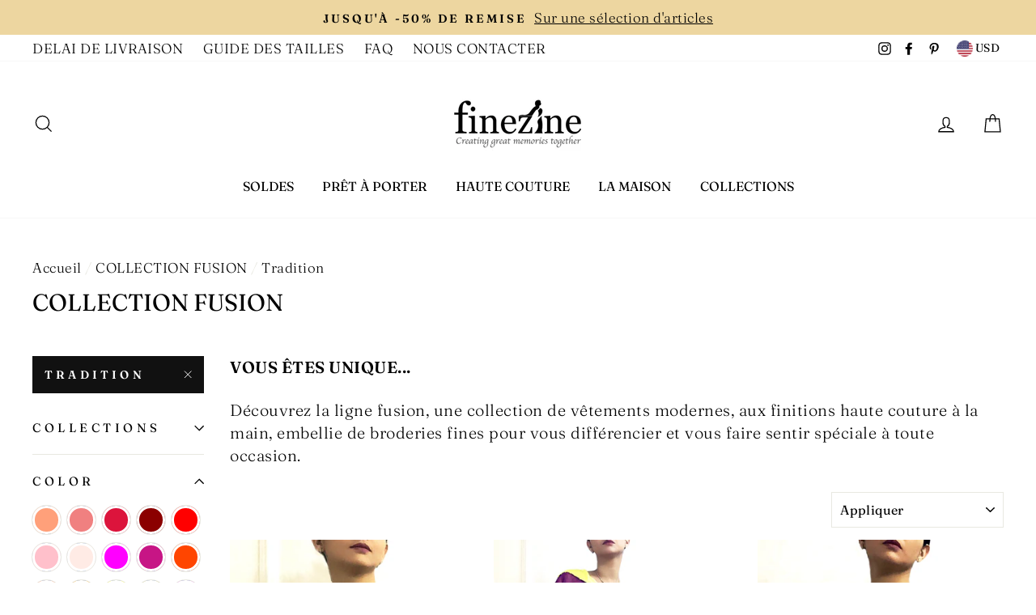

--- FILE ---
content_type: text/html; charset=utf-8
request_url: https://finezine.com/collections/fusion/tradition
body_size: 34906
content:
<!doctype html>
<html class="no-js" lang="fr">
<head>
  <meta name="google-site-verification" content="3WCS9VWDeuP4-DzEGKeaUgIEAfPWGn-GhxyFotaxLFI" />
  <meta charset="utf-8">
  <meta http-equiv="X-UA-Compatible" content="IE=edge,chrome=1">
  <meta name="viewport" content="width=device-width,initial-scale=1">
  <meta name="theme-color" content="#111111">
  <link rel="canonical" href="https://finezine.com/collections/fusion/tradition">
  <meta name="format-detection" content="telephone=no">
  <meta name="p:domain_verify" content="06642fd105d3438b9b81ccb31bf94f3e"/><link rel="shortcut icon" href="//finezine.com/cdn/shop/files/favicon_1_-finezine_32x32.jpg?v=1614304762" type="image/png" />
  <title>COLLECTION FUSION
 &ndash; Mots clés &quot;tradition&quot;&ndash; FINEZINE
</title><meta name="description" content="VOUS ÊTES UNIQUE... Découvrez la ligne fusion, une collection de vêtements modernes, aux finitions haute couture à la main, embellie de broderies fines pour vous différencier et vous faire sentir spéciale à toute occasion. "><meta property="og:site_name" content="FINEZINE">
  <meta property="og:url" content="https://finezine.com/collections/fusion/tradition">
  <meta property="og:title" content="COLLECTION FUSION">
  <meta property="og:type" content="website">
  <meta property="og:description" content="VOUS ÊTES UNIQUE... Découvrez la ligne fusion, une collection de vêtements modernes, aux finitions haute couture à la main, embellie de broderies fines pour vous différencier et vous faire sentir spéciale à toute occasion. "><meta property="og:image" content="http://finezine.com/cdn/shop/collections/collection-fusion_1200x630.png?v=1577316057">
  <meta property="og:image:secure_url" content="https://finezine.com/cdn/shop/collections/collection-fusion_1200x630.png?v=1577316057">
  <meta name="twitter:site" content="@">
  <meta name="twitter:card" content="summary_large_image">
  <meta name="twitter:title" content="COLLECTION FUSION">
  <meta name="twitter:description" content="VOUS ÊTES UNIQUE... Découvrez la ligne fusion, une collection de vêtements modernes, aux finitions haute couture à la main, embellie de broderies fines pour vous différencier et vous faire sentir spéciale à toute occasion. ">


  <style data-shopify>
  @font-face {
  font-family: Fraunces;
  font-weight: 400;
  font-style: normal;
  src: url("//finezine.com/cdn/fonts/fraunces/fraunces_n4.8e6986daad4907c36a536fb8d55aaf5318c974ca.woff2") format("woff2"),
       url("//finezine.com/cdn/fonts/fraunces/fraunces_n4.879060358fafcf2c4c4b6df76c608dc301ced93b.woff") format("woff");
}

  @font-face {
  font-family: Fraunces;
  font-weight: 300;
  font-style: normal;
  src: url("//finezine.com/cdn/fonts/fraunces/fraunces_n3.eb6167b8e91a4d1bd5856f011cf4040a1c7f82c4.woff2") format("woff2"),
       url("//finezine.com/cdn/fonts/fraunces/fraunces_n3.358d9e4f36c5950dc30ac8bff0428c25af172c96.woff") format("woff");
}


  @font-face {
  font-family: Fraunces;
  font-weight: 600;
  font-style: normal;
  src: url("//finezine.com/cdn/fonts/fraunces/fraunces_n6.69791a9f00600e5a1e56a6f64efc9d10a28b9c92.woff2") format("woff2"),
       url("//finezine.com/cdn/fonts/fraunces/fraunces_n6.e87d336d46d99db17df56f1dc77d222effffa1f3.woff") format("woff");
}

  @font-face {
  font-family: Fraunces;
  font-weight: 300;
  font-style: italic;
  src: url("//finezine.com/cdn/fonts/fraunces/fraunces_i3.e0ff4c3bb7007ab3e6b73bd1c290ad876c3118c5.woff2") format("woff2"),
       url("//finezine.com/cdn/fonts/fraunces/fraunces_i3.6dd9ea4d0b88a3e338e2ba46f08764f8e8e64236.woff") format("woff");
}

  @font-face {
  font-family: Fraunces;
  font-weight: 600;
  font-style: italic;
  src: url("//finezine.com/cdn/fonts/fraunces/fraunces_i6.8862d206518ce141218adf4eaf0e5d478cbd024a.woff2") format("woff2"),
       url("//finezine.com/cdn/fonts/fraunces/fraunces_i6.9bfc22b5389643d688185c0e419e96528513fc60.woff") format("woff");
}

</style>

  <link href="//finezine.com/cdn/shop/t/11/assets/theme.scss.css?v=4325299304276023491759259231" rel="stylesheet" type="text/css" media="all" />

  <style data-shopify>
    .collection-item__title {
      font-size: 17.6px;
    }

    @media screen and (min-width: 769px) {
      .collection-item__title {
        font-size: 22px;
      }
    }
  </style>

  <script>
    document.documentElement.className = document.documentElement.className.replace('no-js', 'js');

    window.theme = window.theme || {};
    theme.strings = {
      addToCart: "Ajouter au panier",
      soldOut: "Épuisé",
      unavailable: "Non disponible",
      stockLabel: "[count] en stock",
      savePrice: "Épargnez [saved_amount]",
      cartEmpty: "Votre panier est vide.",
      cartTermsConfirmation: "Vous devez accepter les termes et conditions de vente pour vérifier"
    };
    theme.settings = {
      dynamicVariantsEnable: true,
      dynamicVariantType: "button",
      cartType: "drawer",
      currenciesEnabled: true,
      nativeMultiCurrency: 1 > 1 ? true : false,
      moneyFormat: "${{amount}}",
      saveType: "percent",
      recentlyViewedEnabled: false,
      inventoryThreshold: 10,
      quickView: true,
      themeVersion: "2.3.0"
    };
  </script>

  <script>window.performance && window.performance.mark && window.performance.mark('shopify.content_for_header.start');</script><meta name="google-site-verification" content="hl94fgLh4i5NQxCi3n4TeY2Ms9YvKOfXJa76TkhrlBo">
<meta id="shopify-digital-wallet" name="shopify-digital-wallet" content="/15636237/digital_wallets/dialog">
<link rel="alternate" type="application/atom+xml" title="Feed" href="/collections/fusion/tradition.atom" />
<link rel="alternate" hreflang="x-default" href="https://finezine.com/collections/fusion/tradition">
<link rel="alternate" hreflang="fr" href="https://finezine.com/collections/fusion/tradition">
<link rel="alternate" hreflang="en" href="https://finezine.com/en/collections/fusion/tradition">
<link rel="alternate" type="application/json+oembed" href="https://finezine.com/collections/fusion/tradition.oembed">
<script async="async" src="/checkouts/internal/preloads.js?locale=fr-DE"></script>
<script id="shopify-features" type="application/json">{"accessToken":"b412d7d4412ed5277262b4c07b733172","betas":["rich-media-storefront-analytics"],"domain":"finezine.com","predictiveSearch":true,"shopId":15636237,"locale":"fr"}</script>
<script>var Shopify = Shopify || {};
Shopify.shop = "finezine.myshopify.com";
Shopify.locale = "fr";
Shopify.currency = {"active":"USD","rate":"1.0"};
Shopify.country = "DE";
Shopify.theme = {"name":"Impulse","id":41193898050,"schema_name":"Impulse","schema_version":"2.3.0","theme_store_id":857,"role":"main"};
Shopify.theme.handle = "null";
Shopify.theme.style = {"id":null,"handle":null};
Shopify.cdnHost = "finezine.com/cdn";
Shopify.routes = Shopify.routes || {};
Shopify.routes.root = "/";</script>
<script type="module">!function(o){(o.Shopify=o.Shopify||{}).modules=!0}(window);</script>
<script>!function(o){function n(){var o=[];function n(){o.push(Array.prototype.slice.apply(arguments))}return n.q=o,n}var t=o.Shopify=o.Shopify||{};t.loadFeatures=n(),t.autoloadFeatures=n()}(window);</script>
<script id="shop-js-analytics" type="application/json">{"pageType":"collection"}</script>
<script defer="defer" async type="module" src="//finezine.com/cdn/shopifycloud/shop-js/modules/v2/client.init-shop-cart-sync_BcDpqI9l.fr.esm.js"></script>
<script defer="defer" async type="module" src="//finezine.com/cdn/shopifycloud/shop-js/modules/v2/chunk.common_a1Rf5Dlz.esm.js"></script>
<script defer="defer" async type="module" src="//finezine.com/cdn/shopifycloud/shop-js/modules/v2/chunk.modal_Djra7sW9.esm.js"></script>
<script type="module">
  await import("//finezine.com/cdn/shopifycloud/shop-js/modules/v2/client.init-shop-cart-sync_BcDpqI9l.fr.esm.js");
await import("//finezine.com/cdn/shopifycloud/shop-js/modules/v2/chunk.common_a1Rf5Dlz.esm.js");
await import("//finezine.com/cdn/shopifycloud/shop-js/modules/v2/chunk.modal_Djra7sW9.esm.js");

  window.Shopify.SignInWithShop?.initShopCartSync?.({"fedCMEnabled":true,"windoidEnabled":true});

</script>
<script>(function() {
  var isLoaded = false;
  function asyncLoad() {
    if (isLoaded) return;
    isLoaded = true;
    var urls = ["https:\/\/cdn.weglot.com\/weglot_script_tag.js?shop=finezine.myshopify.com"];
    for (var i = 0; i < urls.length; i++) {
      var s = document.createElement('script');
      s.type = 'text/javascript';
      s.async = true;
      s.src = urls[i];
      var x = document.getElementsByTagName('script')[0];
      x.parentNode.insertBefore(s, x);
    }
  };
  if(window.attachEvent) {
    window.attachEvent('onload', asyncLoad);
  } else {
    window.addEventListener('load', asyncLoad, false);
  }
})();</script>
<script id="__st">var __st={"a":15636237,"offset":3600,"reqid":"7839827a-1ede-48af-89c4-943bf03245ba-1769117139","pageurl":"finezine.com\/collections\/fusion\/tradition","u":"79cec9cea350","p":"collection","rtyp":"collection","rid":158158061634};</script>
<script>window.ShopifyPaypalV4VisibilityTracking = true;</script>
<script id="captcha-bootstrap">!function(){'use strict';const t='contact',e='account',n='new_comment',o=[[t,t],['blogs',n],['comments',n],[t,'customer']],c=[[e,'customer_login'],[e,'guest_login'],[e,'recover_customer_password'],[e,'create_customer']],r=t=>t.map((([t,e])=>`form[action*='/${t}']:not([data-nocaptcha='true']) input[name='form_type'][value='${e}']`)).join(','),a=t=>()=>t?[...document.querySelectorAll(t)].map((t=>t.form)):[];function s(){const t=[...o],e=r(t);return a(e)}const i='password',u='form_key',d=['recaptcha-v3-token','g-recaptcha-response','h-captcha-response',i],f=()=>{try{return window.sessionStorage}catch{return}},m='__shopify_v',_=t=>t.elements[u];function p(t,e,n=!1){try{const o=window.sessionStorage,c=JSON.parse(o.getItem(e)),{data:r}=function(t){const{data:e,action:n}=t;return t[m]||n?{data:e,action:n}:{data:t,action:n}}(c);for(const[e,n]of Object.entries(r))t.elements[e]&&(t.elements[e].value=n);n&&o.removeItem(e)}catch(o){console.error('form repopulation failed',{error:o})}}const l='form_type',E='cptcha';function T(t){t.dataset[E]=!0}const w=window,h=w.document,L='Shopify',v='ce_forms',y='captcha';let A=!1;((t,e)=>{const n=(g='f06e6c50-85a8-45c8-87d0-21a2b65856fe',I='https://cdn.shopify.com/shopifycloud/storefront-forms-hcaptcha/ce_storefront_forms_captcha_hcaptcha.v1.5.2.iife.js',D={infoText:'Protégé par hCaptcha',privacyText:'Confidentialité',termsText:'Conditions'},(t,e,n)=>{const o=w[L][v],c=o.bindForm;if(c)return c(t,g,e,D).then(n);var r;o.q.push([[t,g,e,D],n]),r=I,A||(h.body.append(Object.assign(h.createElement('script'),{id:'captcha-provider',async:!0,src:r})),A=!0)});var g,I,D;w[L]=w[L]||{},w[L][v]=w[L][v]||{},w[L][v].q=[],w[L][y]=w[L][y]||{},w[L][y].protect=function(t,e){n(t,void 0,e),T(t)},Object.freeze(w[L][y]),function(t,e,n,w,h,L){const[v,y,A,g]=function(t,e,n){const i=e?o:[],u=t?c:[],d=[...i,...u],f=r(d),m=r(i),_=r(d.filter((([t,e])=>n.includes(e))));return[a(f),a(m),a(_),s()]}(w,h,L),I=t=>{const e=t.target;return e instanceof HTMLFormElement?e:e&&e.form},D=t=>v().includes(t);t.addEventListener('submit',(t=>{const e=I(t);if(!e)return;const n=D(e)&&!e.dataset.hcaptchaBound&&!e.dataset.recaptchaBound,o=_(e),c=g().includes(e)&&(!o||!o.value);(n||c)&&t.preventDefault(),c&&!n&&(function(t){try{if(!f())return;!function(t){const e=f();if(!e)return;const n=_(t);if(!n)return;const o=n.value;o&&e.removeItem(o)}(t);const e=Array.from(Array(32),(()=>Math.random().toString(36)[2])).join('');!function(t,e){_(t)||t.append(Object.assign(document.createElement('input'),{type:'hidden',name:u})),t.elements[u].value=e}(t,e),function(t,e){const n=f();if(!n)return;const o=[...t.querySelectorAll(`input[type='${i}']`)].map((({name:t})=>t)),c=[...d,...o],r={};for(const[a,s]of new FormData(t).entries())c.includes(a)||(r[a]=s);n.setItem(e,JSON.stringify({[m]:1,action:t.action,data:r}))}(t,e)}catch(e){console.error('failed to persist form',e)}}(e),e.submit())}));const S=(t,e)=>{t&&!t.dataset[E]&&(n(t,e.some((e=>e===t))),T(t))};for(const o of['focusin','change'])t.addEventListener(o,(t=>{const e=I(t);D(e)&&S(e,y())}));const B=e.get('form_key'),M=e.get(l),P=B&&M;t.addEventListener('DOMContentLoaded',(()=>{const t=y();if(P)for(const e of t)e.elements[l].value===M&&p(e,B);[...new Set([...A(),...v().filter((t=>'true'===t.dataset.shopifyCaptcha))])].forEach((e=>S(e,t)))}))}(h,new URLSearchParams(w.location.search),n,t,e,['guest_login'])})(!0,!0)}();</script>
<script integrity="sha256-4kQ18oKyAcykRKYeNunJcIwy7WH5gtpwJnB7kiuLZ1E=" data-source-attribution="shopify.loadfeatures" defer="defer" src="//finezine.com/cdn/shopifycloud/storefront/assets/storefront/load_feature-a0a9edcb.js" crossorigin="anonymous"></script>
<script data-source-attribution="shopify.dynamic_checkout.dynamic.init">var Shopify=Shopify||{};Shopify.PaymentButton=Shopify.PaymentButton||{isStorefrontPortableWallets:!0,init:function(){window.Shopify.PaymentButton.init=function(){};var t=document.createElement("script");t.src="https://finezine.com/cdn/shopifycloud/portable-wallets/latest/portable-wallets.fr.js",t.type="module",document.head.appendChild(t)}};
</script>
<script data-source-attribution="shopify.dynamic_checkout.buyer_consent">
  function portableWalletsHideBuyerConsent(e){var t=document.getElementById("shopify-buyer-consent"),n=document.getElementById("shopify-subscription-policy-button");t&&n&&(t.classList.add("hidden"),t.setAttribute("aria-hidden","true"),n.removeEventListener("click",e))}function portableWalletsShowBuyerConsent(e){var t=document.getElementById("shopify-buyer-consent"),n=document.getElementById("shopify-subscription-policy-button");t&&n&&(t.classList.remove("hidden"),t.removeAttribute("aria-hidden"),n.addEventListener("click",e))}window.Shopify?.PaymentButton&&(window.Shopify.PaymentButton.hideBuyerConsent=portableWalletsHideBuyerConsent,window.Shopify.PaymentButton.showBuyerConsent=portableWalletsShowBuyerConsent);
</script>
<script data-source-attribution="shopify.dynamic_checkout.cart.bootstrap">document.addEventListener("DOMContentLoaded",(function(){function t(){return document.querySelector("shopify-accelerated-checkout-cart, shopify-accelerated-checkout")}if(t())Shopify.PaymentButton.init();else{new MutationObserver((function(e,n){t()&&(Shopify.PaymentButton.init(),n.disconnect())})).observe(document.body,{childList:!0,subtree:!0})}}));
</script>
<link id="shopify-accelerated-checkout-styles" rel="stylesheet" media="screen" href="https://finezine.com/cdn/shopifycloud/portable-wallets/latest/accelerated-checkout-backwards-compat.css" crossorigin="anonymous">
<style id="shopify-accelerated-checkout-cart">
        #shopify-buyer-consent {
  margin-top: 1em;
  display: inline-block;
  width: 100%;
}

#shopify-buyer-consent.hidden {
  display: none;
}

#shopify-subscription-policy-button {
  background: none;
  border: none;
  padding: 0;
  text-decoration: underline;
  font-size: inherit;
  cursor: pointer;
}

#shopify-subscription-policy-button::before {
  box-shadow: none;
}

      </style>

<script>window.performance && window.performance.mark && window.performance.mark('shopify.content_for_header.end');</script>

  <script src="//finezine.com/cdn/shop/t/11/assets/vendor-scripts-v2.js" defer="defer"></script>

  
    
      <script src="/services/javascripts/currencies.js" defer="defer"></script>
      <script src="//finezine.com/cdn/shop/t/11/assets/currencies.jquery.min.js" defer="defer"></script>
    
    <link rel="stylesheet" href="//finezine.com/cdn/shop/t/11/assets/currency-flags.css?v=89037238757198333531590950357">
  

  <script src="//finezine.com/cdn/shop/t/11/assets/theme.js?v=30599669647961872871570542802" defer="defer"></script><link rel="alternate" hreflang="fr" href="https://finezine.com/collections/fusion/tradition">
<link rel="alternate" hreflang="en" href="https://finezine.com/a/l/en/collections/fusion/tradition">
    

<!--Start Weglot Script-->
<script src="//cdn.weglot.com/weglot.min.js"></script>
<script id="has-script-tags">Weglot.initialize({ api_key:"wg_e8b1cab508e43b25cdf79b80c3741a812" });</script>
<!--End Weglot Script-->

<!-- BEGIN app block: shopify://apps/weglot-translate-your-store/blocks/weglot/3097482a-fafe-42ff-bc33-ea19e35c4a20 -->





  
    

    
    
    
  


<!--Start Weglot Script-->
<script src="https://cdn.weglot.com/weglot.min.js?api_key=wg_56623e34cba4434ecace435fc79653f00" async></script>
<!--End Weglot Script-->

<!-- END app block --><link href="https://monorail-edge.shopifysvc.com" rel="dns-prefetch">
<script>(function(){if ("sendBeacon" in navigator && "performance" in window) {try {var session_token_from_headers = performance.getEntriesByType('navigation')[0].serverTiming.find(x => x.name == '_s').description;} catch {var session_token_from_headers = undefined;}var session_cookie_matches = document.cookie.match(/_shopify_s=([^;]*)/);var session_token_from_cookie = session_cookie_matches && session_cookie_matches.length === 2 ? session_cookie_matches[1] : "";var session_token = session_token_from_headers || session_token_from_cookie || "";function handle_abandonment_event(e) {var entries = performance.getEntries().filter(function(entry) {return /monorail-edge.shopifysvc.com/.test(entry.name);});if (!window.abandonment_tracked && entries.length === 0) {window.abandonment_tracked = true;var currentMs = Date.now();var navigation_start = performance.timing.navigationStart;var payload = {shop_id: 15636237,url: window.location.href,navigation_start,duration: currentMs - navigation_start,session_token,page_type: "collection"};window.navigator.sendBeacon("https://monorail-edge.shopifysvc.com/v1/produce", JSON.stringify({schema_id: "online_store_buyer_site_abandonment/1.1",payload: payload,metadata: {event_created_at_ms: currentMs,event_sent_at_ms: currentMs}}));}}window.addEventListener('pagehide', handle_abandonment_event);}}());</script>
<script id="web-pixels-manager-setup">(function e(e,d,r,n,o){if(void 0===o&&(o={}),!Boolean(null===(a=null===(i=window.Shopify)||void 0===i?void 0:i.analytics)||void 0===a?void 0:a.replayQueue)){var i,a;window.Shopify=window.Shopify||{};var t=window.Shopify;t.analytics=t.analytics||{};var s=t.analytics;s.replayQueue=[],s.publish=function(e,d,r){return s.replayQueue.push([e,d,r]),!0};try{self.performance.mark("wpm:start")}catch(e){}var l=function(){var e={modern:/Edge?\/(1{2}[4-9]|1[2-9]\d|[2-9]\d{2}|\d{4,})\.\d+(\.\d+|)|Firefox\/(1{2}[4-9]|1[2-9]\d|[2-9]\d{2}|\d{4,})\.\d+(\.\d+|)|Chrom(ium|e)\/(9{2}|\d{3,})\.\d+(\.\d+|)|(Maci|X1{2}).+ Version\/(15\.\d+|(1[6-9]|[2-9]\d|\d{3,})\.\d+)([,.]\d+|)( \(\w+\)|)( Mobile\/\w+|) Safari\/|Chrome.+OPR\/(9{2}|\d{3,})\.\d+\.\d+|(CPU[ +]OS|iPhone[ +]OS|CPU[ +]iPhone|CPU IPhone OS|CPU iPad OS)[ +]+(15[._]\d+|(1[6-9]|[2-9]\d|\d{3,})[._]\d+)([._]\d+|)|Android:?[ /-](13[3-9]|1[4-9]\d|[2-9]\d{2}|\d{4,})(\.\d+|)(\.\d+|)|Android.+Firefox\/(13[5-9]|1[4-9]\d|[2-9]\d{2}|\d{4,})\.\d+(\.\d+|)|Android.+Chrom(ium|e)\/(13[3-9]|1[4-9]\d|[2-9]\d{2}|\d{4,})\.\d+(\.\d+|)|SamsungBrowser\/([2-9]\d|\d{3,})\.\d+/,legacy:/Edge?\/(1[6-9]|[2-9]\d|\d{3,})\.\d+(\.\d+|)|Firefox\/(5[4-9]|[6-9]\d|\d{3,})\.\d+(\.\d+|)|Chrom(ium|e)\/(5[1-9]|[6-9]\d|\d{3,})\.\d+(\.\d+|)([\d.]+$|.*Safari\/(?![\d.]+ Edge\/[\d.]+$))|(Maci|X1{2}).+ Version\/(10\.\d+|(1[1-9]|[2-9]\d|\d{3,})\.\d+)([,.]\d+|)( \(\w+\)|)( Mobile\/\w+|) Safari\/|Chrome.+OPR\/(3[89]|[4-9]\d|\d{3,})\.\d+\.\d+|(CPU[ +]OS|iPhone[ +]OS|CPU[ +]iPhone|CPU IPhone OS|CPU iPad OS)[ +]+(10[._]\d+|(1[1-9]|[2-9]\d|\d{3,})[._]\d+)([._]\d+|)|Android:?[ /-](13[3-9]|1[4-9]\d|[2-9]\d{2}|\d{4,})(\.\d+|)(\.\d+|)|Mobile Safari.+OPR\/([89]\d|\d{3,})\.\d+\.\d+|Android.+Firefox\/(13[5-9]|1[4-9]\d|[2-9]\d{2}|\d{4,})\.\d+(\.\d+|)|Android.+Chrom(ium|e)\/(13[3-9]|1[4-9]\d|[2-9]\d{2}|\d{4,})\.\d+(\.\d+|)|Android.+(UC? ?Browser|UCWEB|U3)[ /]?(15\.([5-9]|\d{2,})|(1[6-9]|[2-9]\d|\d{3,})\.\d+)\.\d+|SamsungBrowser\/(5\.\d+|([6-9]|\d{2,})\.\d+)|Android.+MQ{2}Browser\/(14(\.(9|\d{2,})|)|(1[5-9]|[2-9]\d|\d{3,})(\.\d+|))(\.\d+|)|K[Aa][Ii]OS\/(3\.\d+|([4-9]|\d{2,})\.\d+)(\.\d+|)/},d=e.modern,r=e.legacy,n=navigator.userAgent;return n.match(d)?"modern":n.match(r)?"legacy":"unknown"}(),u="modern"===l?"modern":"legacy",c=(null!=n?n:{modern:"",legacy:""})[u],f=function(e){return[e.baseUrl,"/wpm","/b",e.hashVersion,"modern"===e.buildTarget?"m":"l",".js"].join("")}({baseUrl:d,hashVersion:r,buildTarget:u}),m=function(e){var d=e.version,r=e.bundleTarget,n=e.surface,o=e.pageUrl,i=e.monorailEndpoint;return{emit:function(e){var a=e.status,t=e.errorMsg,s=(new Date).getTime(),l=JSON.stringify({metadata:{event_sent_at_ms:s},events:[{schema_id:"web_pixels_manager_load/3.1",payload:{version:d,bundle_target:r,page_url:o,status:a,surface:n,error_msg:t},metadata:{event_created_at_ms:s}}]});if(!i)return console&&console.warn&&console.warn("[Web Pixels Manager] No Monorail endpoint provided, skipping logging."),!1;try{return self.navigator.sendBeacon.bind(self.navigator)(i,l)}catch(e){}var u=new XMLHttpRequest;try{return u.open("POST",i,!0),u.setRequestHeader("Content-Type","text/plain"),u.send(l),!0}catch(e){return console&&console.warn&&console.warn("[Web Pixels Manager] Got an unhandled error while logging to Monorail."),!1}}}}({version:r,bundleTarget:l,surface:e.surface,pageUrl:self.location.href,monorailEndpoint:e.monorailEndpoint});try{o.browserTarget=l,function(e){var d=e.src,r=e.async,n=void 0===r||r,o=e.onload,i=e.onerror,a=e.sri,t=e.scriptDataAttributes,s=void 0===t?{}:t,l=document.createElement("script"),u=document.querySelector("head"),c=document.querySelector("body");if(l.async=n,l.src=d,a&&(l.integrity=a,l.crossOrigin="anonymous"),s)for(var f in s)if(Object.prototype.hasOwnProperty.call(s,f))try{l.dataset[f]=s[f]}catch(e){}if(o&&l.addEventListener("load",o),i&&l.addEventListener("error",i),u)u.appendChild(l);else{if(!c)throw new Error("Did not find a head or body element to append the script");c.appendChild(l)}}({src:f,async:!0,onload:function(){if(!function(){var e,d;return Boolean(null===(d=null===(e=window.Shopify)||void 0===e?void 0:e.analytics)||void 0===d?void 0:d.initialized)}()){var d=window.webPixelsManager.init(e)||void 0;if(d){var r=window.Shopify.analytics;r.replayQueue.forEach((function(e){var r=e[0],n=e[1],o=e[2];d.publishCustomEvent(r,n,o)})),r.replayQueue=[],r.publish=d.publishCustomEvent,r.visitor=d.visitor,r.initialized=!0}}},onerror:function(){return m.emit({status:"failed",errorMsg:"".concat(f," has failed to load")})},sri:function(e){var d=/^sha384-[A-Za-z0-9+/=]+$/;return"string"==typeof e&&d.test(e)}(c)?c:"",scriptDataAttributes:o}),m.emit({status:"loading"})}catch(e){m.emit({status:"failed",errorMsg:(null==e?void 0:e.message)||"Unknown error"})}}})({shopId: 15636237,storefrontBaseUrl: "https://finezine.com",extensionsBaseUrl: "https://extensions.shopifycdn.com/cdn/shopifycloud/web-pixels-manager",monorailEndpoint: "https://monorail-edge.shopifysvc.com/unstable/produce_batch",surface: "storefront-renderer",enabledBetaFlags: ["2dca8a86"],webPixelsConfigList: [{"id":"102039618","configuration":"{\"pixel_id\":\"273329263854825\",\"pixel_type\":\"facebook_pixel\",\"metaapp_system_user_token\":\"-\"}","eventPayloadVersion":"v1","runtimeContext":"OPEN","scriptVersion":"ca16bc87fe92b6042fbaa3acc2fbdaa6","type":"APP","apiClientId":2329312,"privacyPurposes":["ANALYTICS","MARKETING","SALE_OF_DATA"],"dataSharingAdjustments":{"protectedCustomerApprovalScopes":["read_customer_address","read_customer_email","read_customer_name","read_customer_personal_data","read_customer_phone"]}},{"id":"113934402","eventPayloadVersion":"v1","runtimeContext":"LAX","scriptVersion":"1","type":"CUSTOM","privacyPurposes":["ANALYTICS"],"name":"Google Analytics tag (migrated)"},{"id":"shopify-app-pixel","configuration":"{}","eventPayloadVersion":"v1","runtimeContext":"STRICT","scriptVersion":"0450","apiClientId":"shopify-pixel","type":"APP","privacyPurposes":["ANALYTICS","MARKETING"]},{"id":"shopify-custom-pixel","eventPayloadVersion":"v1","runtimeContext":"LAX","scriptVersion":"0450","apiClientId":"shopify-pixel","type":"CUSTOM","privacyPurposes":["ANALYTICS","MARKETING"]}],isMerchantRequest: false,initData: {"shop":{"name":"FINEZINE","paymentSettings":{"currencyCode":"USD"},"myshopifyDomain":"finezine.myshopify.com","countryCode":"MA","storefrontUrl":"https:\/\/finezine.com"},"customer":null,"cart":null,"checkout":null,"productVariants":[],"purchasingCompany":null},},"https://finezine.com/cdn","fcfee988w5aeb613cpc8e4bc33m6693e112",{"modern":"","legacy":""},{"shopId":"15636237","storefrontBaseUrl":"https:\/\/finezine.com","extensionBaseUrl":"https:\/\/extensions.shopifycdn.com\/cdn\/shopifycloud\/web-pixels-manager","surface":"storefront-renderer","enabledBetaFlags":"[\"2dca8a86\"]","isMerchantRequest":"false","hashVersion":"fcfee988w5aeb613cpc8e4bc33m6693e112","publish":"custom","events":"[[\"page_viewed\",{}],[\"collection_viewed\",{\"collection\":{\"id\":\"158158061634\",\"title\":\"COLLECTION FUSION\",\"productVariants\":[{\"price\":{\"amount\":160.0,\"currencyCode\":\"USD\"},\"product\":{\"title\":\"Somaya - Djellaba Bleu\",\"vendor\":\"finezine\",\"id\":\"4556512100418\",\"untranslatedTitle\":\"Somaya - Djellaba Bleu\",\"url\":\"\/products\/somaya-bleu-djellaba\",\"type\":\"Djellaba\"},\"id\":\"32014384201794\",\"image\":{\"src\":\"\/\/finezine.com\/cdn\/shop\/products\/Samya-blue-bis.jpg?v=1589743878\"},\"sku\":null,\"title\":\"S \/ Bleu roi\",\"untranslatedTitle\":\"S \/ Bleu roi\"},{\"price\":{\"amount\":160.0,\"currencyCode\":\"USD\"},\"product\":{\"title\":\"Somaya - Djellaba Fuchsia\",\"vendor\":\"finezine\",\"id\":\"4556507775042\",\"untranslatedTitle\":\"Somaya - Djellaba Fuchsia\",\"url\":\"\/products\/somaya-fushia-djellaba\",\"type\":\"Djellaba\"},\"id\":\"32014382923842\",\"image\":{\"src\":\"\/\/finezine.com\/cdn\/shop\/products\/Samya-fushia.jpg?v=1589743724\"},\"sku\":\"\",\"title\":\"S \/ Fuchsia\",\"untranslatedTitle\":\"S \/ Fuchsia\"},{\"price\":{\"amount\":160.0,\"currencyCode\":\"USD\"},\"product\":{\"title\":\"Somaya - Djellaba Gris\",\"vendor\":\"finezine\",\"id\":\"4556570296386\",\"untranslatedTitle\":\"Somaya - Djellaba Gris\",\"url\":\"\/products\/somaya-gris-djellaba\",\"type\":\"Djellaba\"},\"id\":\"32014592737346\",\"image\":{\"src\":\"\/\/finezine.com\/cdn\/shop\/products\/Samya-gris.jpg?v=1589807134\"},\"sku\":null,\"title\":\"S \/ Gris\",\"untranslatedTitle\":\"S \/ Gris\"}]}}]]"});</script><script>
  window.ShopifyAnalytics = window.ShopifyAnalytics || {};
  window.ShopifyAnalytics.meta = window.ShopifyAnalytics.meta || {};
  window.ShopifyAnalytics.meta.currency = 'USD';
  var meta = {"products":[{"id":4556512100418,"gid":"gid:\/\/shopify\/Product\/4556512100418","vendor":"finezine","type":"Djellaba","handle":"somaya-bleu-djellaba","variants":[{"id":32014384201794,"price":16000,"name":"Somaya - Djellaba Bleu - S \/ Bleu roi","public_title":"S \/ Bleu roi","sku":null},{"id":32014384234562,"price":16000,"name":"Somaya - Djellaba Bleu - M \/ Bleu roi","public_title":"M \/ Bleu roi","sku":null},{"id":32014384267330,"price":16000,"name":"Somaya - Djellaba Bleu - L \/ Bleu roi","public_title":"L \/ Bleu roi","sku":null},{"id":32014384300098,"price":16000,"name":"Somaya - Djellaba Bleu - XL \/ Bleu roi","public_title":"XL \/ Bleu roi","sku":null}],"remote":false},{"id":4556507775042,"gid":"gid:\/\/shopify\/Product\/4556507775042","vendor":"finezine","type":"Djellaba","handle":"somaya-fushia-djellaba","variants":[{"id":32014382923842,"price":16000,"name":"Somaya - Djellaba Fuchsia - S \/ Fuchsia","public_title":"S \/ Fuchsia","sku":""},{"id":32014382956610,"price":16000,"name":"Somaya - Djellaba Fuchsia - M \/ Fuchsia","public_title":"M \/ Fuchsia","sku":""},{"id":32014382989378,"price":16000,"name":"Somaya - Djellaba Fuchsia - L \/ Fuchsia","public_title":"L \/ Fuchsia","sku":""},{"id":32014383022146,"price":16000,"name":"Somaya - Djellaba Fuchsia - XL \/ Fuchsia","public_title":"XL \/ Fuchsia","sku":""}],"remote":false},{"id":4556570296386,"gid":"gid:\/\/shopify\/Product\/4556570296386","vendor":"finezine","type":"Djellaba","handle":"somaya-gris-djellaba","variants":[{"id":32014592737346,"price":16000,"name":"Somaya - Djellaba Gris - S \/ Gris","public_title":"S \/ Gris","sku":null},{"id":32014592770114,"price":16000,"name":"Somaya - Djellaba Gris - M \/ Gris","public_title":"M \/ Gris","sku":null},{"id":32014592802882,"price":16000,"name":"Somaya - Djellaba Gris - L \/ Gris","public_title":"L \/ Gris","sku":null},{"id":32014592835650,"price":16000,"name":"Somaya - Djellaba Gris - XL \/ Gris","public_title":"XL \/ Gris","sku":null}],"remote":false}],"page":{"pageType":"collection","resourceType":"collection","resourceId":158158061634,"requestId":"7839827a-1ede-48af-89c4-943bf03245ba-1769117139"}};
  for (var attr in meta) {
    window.ShopifyAnalytics.meta[attr] = meta[attr];
  }
</script>
<script class="analytics">
  (function () {
    var customDocumentWrite = function(content) {
      var jquery = null;

      if (window.jQuery) {
        jquery = window.jQuery;
      } else if (window.Checkout && window.Checkout.$) {
        jquery = window.Checkout.$;
      }

      if (jquery) {
        jquery('body').append(content);
      }
    };

    var hasLoggedConversion = function(token) {
      if (token) {
        return document.cookie.indexOf('loggedConversion=' + token) !== -1;
      }
      return false;
    }

    var setCookieIfConversion = function(token) {
      if (token) {
        var twoMonthsFromNow = new Date(Date.now());
        twoMonthsFromNow.setMonth(twoMonthsFromNow.getMonth() + 2);

        document.cookie = 'loggedConversion=' + token + '; expires=' + twoMonthsFromNow;
      }
    }

    var trekkie = window.ShopifyAnalytics.lib = window.trekkie = window.trekkie || [];
    if (trekkie.integrations) {
      return;
    }
    trekkie.methods = [
      'identify',
      'page',
      'ready',
      'track',
      'trackForm',
      'trackLink'
    ];
    trekkie.factory = function(method) {
      return function() {
        var args = Array.prototype.slice.call(arguments);
        args.unshift(method);
        trekkie.push(args);
        return trekkie;
      };
    };
    for (var i = 0; i < trekkie.methods.length; i++) {
      var key = trekkie.methods[i];
      trekkie[key] = trekkie.factory(key);
    }
    trekkie.load = function(config) {
      trekkie.config = config || {};
      trekkie.config.initialDocumentCookie = document.cookie;
      var first = document.getElementsByTagName('script')[0];
      var script = document.createElement('script');
      script.type = 'text/javascript';
      script.onerror = function(e) {
        var scriptFallback = document.createElement('script');
        scriptFallback.type = 'text/javascript';
        scriptFallback.onerror = function(error) {
                var Monorail = {
      produce: function produce(monorailDomain, schemaId, payload) {
        var currentMs = new Date().getTime();
        var event = {
          schema_id: schemaId,
          payload: payload,
          metadata: {
            event_created_at_ms: currentMs,
            event_sent_at_ms: currentMs
          }
        };
        return Monorail.sendRequest("https://" + monorailDomain + "/v1/produce", JSON.stringify(event));
      },
      sendRequest: function sendRequest(endpointUrl, payload) {
        // Try the sendBeacon API
        if (window && window.navigator && typeof window.navigator.sendBeacon === 'function' && typeof window.Blob === 'function' && !Monorail.isIos12()) {
          var blobData = new window.Blob([payload], {
            type: 'text/plain'
          });

          if (window.navigator.sendBeacon(endpointUrl, blobData)) {
            return true;
          } // sendBeacon was not successful

        } // XHR beacon

        var xhr = new XMLHttpRequest();

        try {
          xhr.open('POST', endpointUrl);
          xhr.setRequestHeader('Content-Type', 'text/plain');
          xhr.send(payload);
        } catch (e) {
          console.log(e);
        }

        return false;
      },
      isIos12: function isIos12() {
        return window.navigator.userAgent.lastIndexOf('iPhone; CPU iPhone OS 12_') !== -1 || window.navigator.userAgent.lastIndexOf('iPad; CPU OS 12_') !== -1;
      }
    };
    Monorail.produce('monorail-edge.shopifysvc.com',
      'trekkie_storefront_load_errors/1.1',
      {shop_id: 15636237,
      theme_id: 41193898050,
      app_name: "storefront",
      context_url: window.location.href,
      source_url: "//finezine.com/cdn/s/trekkie.storefront.46a754ac07d08c656eb845cfbf513dd9a18d4ced.min.js"});

        };
        scriptFallback.async = true;
        scriptFallback.src = '//finezine.com/cdn/s/trekkie.storefront.46a754ac07d08c656eb845cfbf513dd9a18d4ced.min.js';
        first.parentNode.insertBefore(scriptFallback, first);
      };
      script.async = true;
      script.src = '//finezine.com/cdn/s/trekkie.storefront.46a754ac07d08c656eb845cfbf513dd9a18d4ced.min.js';
      first.parentNode.insertBefore(script, first);
    };
    trekkie.load(
      {"Trekkie":{"appName":"storefront","development":false,"defaultAttributes":{"shopId":15636237,"isMerchantRequest":null,"themeId":41193898050,"themeCityHash":"770501111942809565","contentLanguage":"fr","currency":"USD","eventMetadataId":"dc8e7d39-b97e-4c08-9cf4-3f5956d13ab0"},"isServerSideCookieWritingEnabled":true,"monorailRegion":"shop_domain","enabledBetaFlags":["65f19447"]},"Session Attribution":{},"S2S":{"facebookCapiEnabled":true,"source":"trekkie-storefront-renderer","apiClientId":580111}}
    );

    var loaded = false;
    trekkie.ready(function() {
      if (loaded) return;
      loaded = true;

      window.ShopifyAnalytics.lib = window.trekkie;

      var originalDocumentWrite = document.write;
      document.write = customDocumentWrite;
      try { window.ShopifyAnalytics.merchantGoogleAnalytics.call(this); } catch(error) {};
      document.write = originalDocumentWrite;

      window.ShopifyAnalytics.lib.page(null,{"pageType":"collection","resourceType":"collection","resourceId":158158061634,"requestId":"7839827a-1ede-48af-89c4-943bf03245ba-1769117139","shopifyEmitted":true});

      var match = window.location.pathname.match(/checkouts\/(.+)\/(thank_you|post_purchase)/)
      var token = match? match[1]: undefined;
      if (!hasLoggedConversion(token)) {
        setCookieIfConversion(token);
        window.ShopifyAnalytics.lib.track("Viewed Product Category",{"currency":"USD","category":"Collection: fusion","collectionName":"fusion","collectionId":158158061634,"nonInteraction":true},undefined,undefined,{"shopifyEmitted":true});
      }
    });


        var eventsListenerScript = document.createElement('script');
        eventsListenerScript.async = true;
        eventsListenerScript.src = "//finezine.com/cdn/shopifycloud/storefront/assets/shop_events_listener-3da45d37.js";
        document.getElementsByTagName('head')[0].appendChild(eventsListenerScript);

})();</script>
  <script>
  if (!window.ga || (window.ga && typeof window.ga !== 'function')) {
    window.ga = function ga() {
      (window.ga.q = window.ga.q || []).push(arguments);
      if (window.Shopify && window.Shopify.analytics && typeof window.Shopify.analytics.publish === 'function') {
        window.Shopify.analytics.publish("ga_stub_called", {}, {sendTo: "google_osp_migration"});
      }
      console.error("Shopify's Google Analytics stub called with:", Array.from(arguments), "\nSee https://help.shopify.com/manual/promoting-marketing/pixels/pixel-migration#google for more information.");
    };
    if (window.Shopify && window.Shopify.analytics && typeof window.Shopify.analytics.publish === 'function') {
      window.Shopify.analytics.publish("ga_stub_initialized", {}, {sendTo: "google_osp_migration"});
    }
  }
</script>
<script
  defer
  src="https://finezine.com/cdn/shopifycloud/perf-kit/shopify-perf-kit-3.0.4.min.js"
  data-application="storefront-renderer"
  data-shop-id="15636237"
  data-render-region="gcp-us-central1"
  data-page-type="collection"
  data-theme-instance-id="41193898050"
  data-theme-name="Impulse"
  data-theme-version="2.3.0"
  data-monorail-region="shop_domain"
  data-resource-timing-sampling-rate="10"
  data-shs="true"
  data-shs-beacon="true"
  data-shs-export-with-fetch="true"
  data-shs-logs-sample-rate="1"
  data-shs-beacon-endpoint="https://finezine.com/api/collect"
></script>
</head>

<body class="template-collection currencies-enabled" data-transitions="false">

  
  

  <a class="in-page-link visually-hidden skip-link" href="#MainContent">Passer au contenu</a>

  <div id="PageContainer" class="page-container">
    <div class="transition-body">

    <div id="shopify-section-header" class="shopify-section">




<div id="NavDrawer" class="drawer drawer--left">
  <div class="drawer__fixed-header drawer__fixed-header--full">
    <div class="drawer__header drawer__header--full appear-animation appear-delay-1">
      <div class="h2 drawer__title">
        
  <div id="CurrencyPicker-drawer" class="currency-picker currency-picker--drawer">
    <button type="button" class="currency-picker__btn js-modal-open-currency-modal">
      <span class="currency-flag currency-flag--small" data-flag="USD" aria-hidden="true"></span>
      <span class="currency-picker__label">USD</span>
    </button>
  </div>


      </div>
      <div class="drawer__close">
        <button type="button" class="drawer__close-button js-drawer-close">
          <svg aria-hidden="true" focusable="false" role="presentation" class="icon icon-close" viewBox="0 0 64 64"><path d="M19 17.61l27.12 27.13m0-27.12L19 44.74"/></svg>
          <span class="icon__fallback-text">Fermer le menu</span>
        </button>
      </div>
    </div>
  </div>
  <div class="drawer__inner">

    <ul class="mobile-nav mobile-nav--heading-style" role="navigation" aria-label="Primary">
      


        <li class="mobile-nav__item appear-animation appear-delay-2">
          
            <a href="/collections/promo" class="mobile-nav__link mobile-nav__link--top-level" >SOLDES</a>
          

          
        </li>
      


        <li class="mobile-nav__item appear-animation appear-delay-3">
          
            <div class="mobile-nav__has-sublist">
              
                <a href="/collections/catalogue-kaftan-et-abaya-shopping-en-ligne"
                  class="mobile-nav__link mobile-nav__link--top-level"
                  id="Label-collections-catalogue-kaftan-et-abaya-shopping-en-ligne2"
                  >
                  Prêt à porter
                </a>
                <div class="mobile-nav__toggle">
                  <button type="button"
                    aria-controls="Linklist-collections-catalogue-kaftan-et-abaya-shopping-en-ligne2"
                    
                    class="collapsible-trigger collapsible--auto-height ">
                    <span class="collapsible-trigger__icon collapsible-trigger__icon--open" role="presentation">
  <svg aria-hidden="true" focusable="false" role="presentation" class="icon icon--wide icon-chevron-down" viewBox="0 0 28 16"><path d="M1.57 1.59l12.76 12.77L27.1 1.59" stroke-width="2" stroke="#000" fill="none" fill-rule="evenodd"/></svg>
</span>

                  </button>
                </div>
              
            </div>
          

          
            <div id="Linklist-collections-catalogue-kaftan-et-abaya-shopping-en-ligne2"
              class="mobile-nav__sublist collapsible-content collapsible-content--all "
              aria-labelledby="Label-collections-catalogue-kaftan-et-abaya-shopping-en-ligne2"
              >
              <div class="collapsible-content__inner">
                <ul class="mobile-nav__sublist">
                  


                    <li class="mobile-nav__item">
                      <div class="mobile-nav__child-item">
                        
                          <a href="/collections/gandoura-1"
                            class="mobile-nav__link"
                            id="Sublabel-collections-gandoura-11"
                            >
                            CAFTAN
                          </a>
                        
                        
                      </div>

                      
                    </li>
                  


                    <li class="mobile-nav__item">
                      <div class="mobile-nav__child-item">
                        
                          <a href="/collections/selham-capes"
                            class="mobile-nav__link"
                            id="Sublabel-collections-selham-capes2"
                            >
                            VESTES ET CAPES
                          </a>
                        
                        
                      </div>

                      
                    </li>
                  


                    <li class="mobile-nav__item">
                      <div class="mobile-nav__child-item">
                        
                          <a href="/collections/djellaba-1"
                            class="mobile-nav__link"
                            id="Sublabel-collections-djellaba-13"
                            >
                            ROBE JELLABA
                          </a>
                        
                        
                      </div>

                      
                    </li>
                  


                    <li class="mobile-nav__item">
                      <div class="mobile-nav__child-item">
                        
                          <a href="/collections/kimonos-capes"
                            class="mobile-nav__link"
                            id="Sublabel-collections-kimonos-capes4"
                            >
                            KIMONOS 
                          </a>
                        
                        
                      </div>

                      
                    </li>
                  


                    <li class="mobile-nav__item">
                      <div class="mobile-nav__child-item">
                        
                          <a href="/collections/jabador-combinaison"
                            class="mobile-nav__link"
                            id="Sublabel-collections-jabador-combinaison5"
                            >
                            COMBINAISONS &amp; TAILLEURS
                          </a>
                        
                        
                      </div>

                      
                    </li>
                  


                    <li class="mobile-nav__item">
                      <div class="mobile-nav__child-item">
                        
                          <a href="/collections/caftans"
                            class="mobile-nav__link"
                            id="Sublabel-collections-caftans6"
                            >
                            CAFTAN MAROCAIN
                          </a>
                        
                        
                      </div>

                      
                    </li>
                  


                    <li class="mobile-nav__item">
                      <div class="mobile-nav__child-item">
                        
                          <a href="/collections/takchita"
                            class="mobile-nav__link"
                            id="Sublabel-collections-takchita7"
                            >
                            TAKCHITA MAROCAINE
                          </a>
                        
                        
                      </div>

                      
                    </li>
                  


                    <li class="mobile-nav__item">
                      <div class="mobile-nav__child-item">
                        
                          <a href="/collections/robe-caftan"
                            class="mobile-nav__link"
                            id="Sublabel-collections-robe-caftan8"
                            >
                            ROBE CAFTAN
                          </a>
                        
                        
                      </div>

                      
                    </li>
                  
                </ul>
              </div>
            </div>
          
        </li>
      


        <li class="mobile-nav__item appear-animation appear-delay-4">
          
            <div class="mobile-nav__has-sublist">
              
                <a href="/pages/lookbook-robes-caftans"
                  class="mobile-nav__link mobile-nav__link--top-level"
                  id="Label-pages-lookbook-robes-caftans3"
                  >
                  Haute Couture
                </a>
                <div class="mobile-nav__toggle">
                  <button type="button"
                    aria-controls="Linklist-pages-lookbook-robes-caftans3"
                    
                    class="collapsible-trigger collapsible--auto-height ">
                    <span class="collapsible-trigger__icon collapsible-trigger__icon--open" role="presentation">
  <svg aria-hidden="true" focusable="false" role="presentation" class="icon icon--wide icon-chevron-down" viewBox="0 0 28 16"><path d="M1.57 1.59l12.76 12.77L27.1 1.59" stroke-width="2" stroke="#000" fill="none" fill-rule="evenodd"/></svg>
</span>

                  </button>
                </div>
              
            </div>
          

          
            <div id="Linklist-pages-lookbook-robes-caftans3"
              class="mobile-nav__sublist collapsible-content collapsible-content--all "
              aria-labelledby="Label-pages-lookbook-robes-caftans3"
              >
              <div class="collapsible-content__inner">
                <ul class="mobile-nav__sublist">
                  


                    <li class="mobile-nav__item">
                      <div class="mobile-nav__child-item">
                        
                          <button type="button"
                          aria-controls="Sublinklist-pages-lookbook-robes-caftans3-1"
                          
                          class="mobile-nav__link--button collapsible-trigger ">
                            <span class="mobile-nav__faux-link" >FASHION SHOW</span>
                            <span class="collapsible-trigger__icon collapsible-trigger__icon--circle collapsible-trigger__icon--open" role="presentation">
  <svg aria-hidden="true" focusable="false" role="presentation" class="icon icon--wide icon-chevron-down" viewBox="0 0 28 16"><path d="M1.57 1.59l12.76 12.77L27.1 1.59" stroke-width="2" stroke="#000" fill="none" fill-rule="evenodd"/></svg>
</span>

                          </button>
                        
                        
                      </div>

                      
                        <div
                          id="Sublinklist-pages-lookbook-robes-caftans3-1"
                          aria-labelledby="Sublabel-1"
                          class="mobile-nav__sublist collapsible-content collapsible-content--all "
                          >
                          <div class="collapsible-content__inner">
                            <ul class="mobile-nav__grandchildlist">
                              
                                <li class="mobile-nav__item">
                                  <a href="/pages/printemps-ete-2019" class="mobile-nav__link" >
                                    COUTURE 2019
                                  </a>
                                </li>
                              
                                <li class="mobile-nav__item">
                                  <a href="/pages/printemps-ete-2017" class="mobile-nav__link" >
                                    COUTURE 2018
                                  </a>
                                </li>
                              
                                <li class="mobile-nav__item">
                                  <a href="/pages/printemps-ete-2018" class="mobile-nav__link" >
                                    COUTURE 2017
                                  </a>
                                </li>
                              
                            </ul>
                          </div>
                        </div>
                      
                    </li>
                  


                    <li class="mobile-nav__item">
                      <div class="mobile-nav__child-item">
                        
                          <a href="/pages/lookbook-1"
                            class="mobile-nav__link"
                            id="Sublabel-pages-lookbook-12"
                            >
                            COLLECTION AMAL PINTO - MODERNE
                          </a>
                        
                        
                      </div>

                      
                    </li>
                  


                    <li class="mobile-nav__item">
                      <div class="mobile-nav__child-item">
                        
                          <a href="/pages/lookbook-robes-caftans"
                            class="mobile-nav__link"
                            id="Sublabel-pages-lookbook-robes-caftans3"
                            >
                            STARS EN CAFTAN MAROCAIN 
                          </a>
                        
                        
                      </div>

                      
                    </li>
                  
                </ul>
              </div>
            </div>
          
        </li>
      


        <li class="mobile-nav__item appear-animation appear-delay-5">
          
            <div class="mobile-nav__has-sublist">
              
                <a href="/pages/about-us"
                  class="mobile-nav__link mobile-nav__link--top-level"
                  id="Label-pages-about-us4"
                  >
                  LA MAISON
                </a>
                <div class="mobile-nav__toggle">
                  <button type="button"
                    aria-controls="Linklist-pages-about-us4"
                    
                    class="collapsible-trigger collapsible--auto-height ">
                    <span class="collapsible-trigger__icon collapsible-trigger__icon--open" role="presentation">
  <svg aria-hidden="true" focusable="false" role="presentation" class="icon icon--wide icon-chevron-down" viewBox="0 0 28 16"><path d="M1.57 1.59l12.76 12.77L27.1 1.59" stroke-width="2" stroke="#000" fill="none" fill-rule="evenodd"/></svg>
</span>

                  </button>
                </div>
              
            </div>
          

          
            <div id="Linklist-pages-about-us4"
              class="mobile-nav__sublist collapsible-content collapsible-content--all "
              aria-labelledby="Label-pages-about-us4"
              >
              <div class="collapsible-content__inner">
                <ul class="mobile-nav__sublist">
                  


                    <li class="mobile-nav__item">
                      <div class="mobile-nav__child-item">
                        
                          <a href="/pages/about-us"
                            class="mobile-nav__link"
                            id="Sublabel-pages-about-us1"
                            >
                            LA MAISON
                          </a>
                        
                        
                      </div>

                      
                    </li>
                  


                    <li class="mobile-nav__item">
                      <div class="mobile-nav__child-item">
                        
                          <a href="/blogs/journal-de-la-marque-finezine"
                            class="mobile-nav__link"
                            id="Sublabel-blogs-journal-de-la-marque-finezine2"
                            >
                            ZINEWS
                          </a>
                        
                        
                          <button type="button"
                            aria-controls="Sublinklist-pages-about-us4-blogs-journal-de-la-marque-finezine2"
                            class="collapsible-trigger ">
                            <span class="collapsible-trigger__icon collapsible-trigger__icon--circle collapsible-trigger__icon--open" role="presentation">
  <svg aria-hidden="true" focusable="false" role="presentation" class="icon icon--wide icon-chevron-down" viewBox="0 0 28 16"><path d="M1.57 1.59l12.76 12.77L27.1 1.59" stroke-width="2" stroke="#000" fill="none" fill-rule="evenodd"/></svg>
</span>

                          </button>
                        
                      </div>

                      
                        <div
                          id="Sublinklist-pages-about-us4-blogs-journal-de-la-marque-finezine2"
                          aria-labelledby="Sublabel-blogs-journal-de-la-marque-finezine2"
                          class="mobile-nav__sublist collapsible-content collapsible-content--all "
                          >
                          <div class="collapsible-content__inner">
                            <ul class="mobile-nav__grandchildlist">
                              
                                <li class="mobile-nav__item">
                                  <a href="/blogs/style-et-tendances" class="mobile-nav__link" >
                                    INSPIRATION & SAVOIR FAIRE
                                  </a>
                                </li>
                              
                                <li class="mobile-nav__item">
                                  <a href="/blogs/journal-de-la-marque-finezine" class="mobile-nav__link" >
                                    PRESSE
                                  </a>
                                </li>
                              
                            </ul>
                          </div>
                        </div>
                      
                    </li>
                  
                </ul>
              </div>
            </div>
          
        </li>
      


        <li class="mobile-nav__item appear-animation appear-delay-6">
          
            <div class="mobile-nav__has-sublist">
              
                <a href="/collections/collections-1"
                  class="mobile-nav__link mobile-nav__link--top-level"
                  id="Label-collections-collections-15"
                  >
                  COLLECTIONS
                </a>
                <div class="mobile-nav__toggle">
                  <button type="button"
                    aria-controls="Linklist-collections-collections-15"
                    aria-open="true"
                    class="collapsible-trigger collapsible--auto-height is-open">
                    <span class="collapsible-trigger__icon collapsible-trigger__icon--open" role="presentation">
  <svg aria-hidden="true" focusable="false" role="presentation" class="icon icon--wide icon-chevron-down" viewBox="0 0 28 16"><path d="M1.57 1.59l12.76 12.77L27.1 1.59" stroke-width="2" stroke="#000" fill="none" fill-rule="evenodd"/></svg>
</span>

                  </button>
                </div>
              
            </div>
          

          
            <div id="Linklist-collections-collections-15"
              class="mobile-nav__sublist collapsible-content collapsible-content--all is-open"
              aria-labelledby="Label-collections-collections-15"
              style="height: auto;">
              <div class="collapsible-content__inner">
                <ul class="mobile-nav__sublist">
                  


                    <li class="mobile-nav__item">
                      <div class="mobile-nav__child-item">
                        
                          <a href="/collections/fusion"
                            class="mobile-nav__link"
                            id="Sublabel-collections-fusion1"
                            data-active="true">
                            Moroccan Touch
                          </a>
                        
                        
                      </div>

                      
                    </li>
                  


                    <li class="mobile-nav__item">
                      <div class="mobile-nav__child-item">
                        
                          <a href="/collections/traditions"
                            class="mobile-nav__link"
                            id="Sublabel-collections-traditions2"
                            >
                            Moroccan Caftan
                          </a>
                        
                        
                      </div>

                      
                    </li>
                  


                    <li class="mobile-nav__item">
                      <div class="mobile-nav__child-item">
                        
                          <a href="/collections/mariage"
                            class="mobile-nav__link"
                            id="Sublabel-collections-mariage3"
                            >
                            Moroccan Wedding
                          </a>
                        
                        
                      </div>

                      
                    </li>
                  
                </ul>
              </div>
            </div>
          
        </li>
      


      
        <li class="mobile-nav__item mobile-nav__item--secondary">
          <div class="grid">
            
              
<div class="grid__item one-half appear-animation appear-delay-7 medium-up--hide">
                  <a href="/pages/delais-de-livraison" class="mobile-nav__link">DELAI DE LIVRAISON</a>
                </div>
              
<div class="grid__item one-half appear-animation appear-delay-8 medium-up--hide">
                  <a href="/pages/guide-des-tailles" class="mobile-nav__link">GUIDE DES TAILLES</a>
                </div>
              
<div class="grid__item one-half appear-animation appear-delay-9 medium-up--hide">
                  <a href="/pages/faq" class="mobile-nav__link">FAQ</a>
                </div>
              
<div class="grid__item one-half appear-animation appear-delay-10 medium-up--hide">
                  <a href="/pages/nous-contacter" class="mobile-nav__link">NOUS CONTACTER</a>
                </div>
              
            

            
<div class="grid__item one-half appear-animation appear-delay-11">
                <a href="/account" class="mobile-nav__link">
                  
                    Se connecter
                  
                </a>
              </div>
            
          </div>
        </li>
      
    </ul><ul class="mobile-nav__social appear-animation appear-delay-12">
      
        <li class="mobile-nav__social-item">
          <a target="_blank" href="https://instagram.com/finezine" title="FINEZINE sur Instagram">
            <svg aria-hidden="true" focusable="false" role="presentation" class="icon icon-instagram" viewBox="0 0 32 32"><path fill="#444" d="M16 3.094c4.206 0 4.7.019 6.363.094 1.538.069 2.369.325 2.925.544.738.287 1.262.625 1.813 1.175s.894 1.075 1.175 1.813c.212.556.475 1.387.544 2.925.075 1.662.094 2.156.094 6.363s-.019 4.7-.094 6.363c-.069 1.538-.325 2.369-.544 2.925-.288.738-.625 1.262-1.175 1.813s-1.075.894-1.813 1.175c-.556.212-1.387.475-2.925.544-1.663.075-2.156.094-6.363.094s-4.7-.019-6.363-.094c-1.537-.069-2.369-.325-2.925-.544-.737-.288-1.263-.625-1.813-1.175s-.894-1.075-1.175-1.813c-.212-.556-.475-1.387-.544-2.925-.075-1.663-.094-2.156-.094-6.363s.019-4.7.094-6.363c.069-1.537.325-2.369.544-2.925.287-.737.625-1.263 1.175-1.813s1.075-.894 1.813-1.175c.556-.212 1.388-.475 2.925-.544 1.662-.081 2.156-.094 6.363-.094zm0-2.838c-4.275 0-4.813.019-6.494.094-1.675.075-2.819.344-3.819.731-1.037.4-1.913.944-2.788 1.819S1.486 4.656 1.08 5.688c-.387 1-.656 2.144-.731 3.825-.075 1.675-.094 2.213-.094 6.488s.019 4.813.094 6.494c.075 1.675.344 2.819.731 3.825.4 1.038.944 1.913 1.819 2.788s1.756 1.413 2.788 1.819c1 .387 2.144.656 3.825.731s2.213.094 6.494.094 4.813-.019 6.494-.094c1.675-.075 2.819-.344 3.825-.731 1.038-.4 1.913-.944 2.788-1.819s1.413-1.756 1.819-2.788c.387-1 .656-2.144.731-3.825s.094-2.212.094-6.494-.019-4.813-.094-6.494c-.075-1.675-.344-2.819-.731-3.825-.4-1.038-.944-1.913-1.819-2.788s-1.756-1.413-2.788-1.819c-1-.387-2.144-.656-3.825-.731C20.812.275 20.275.256 16 .256z"/><path fill="#444" d="M16 7.912a8.088 8.088 0 0 0 0 16.175c4.463 0 8.087-3.625 8.087-8.088s-3.625-8.088-8.088-8.088zm0 13.338a5.25 5.25 0 1 1 0-10.5 5.25 5.25 0 1 1 0 10.5zM26.294 7.594a1.887 1.887 0 1 1-3.774.002 1.887 1.887 0 0 1 3.774-.003z"/></svg>
            <span class="icon__fallback-text">Instagram</span>
          </a>
        </li>
      
      
        <li class="mobile-nav__social-item">
          <a target="_blank" href="https://www.facebook.com/finezine.ma" title="FINEZINE sur Facebook">
            <svg aria-hidden="true" focusable="false" role="presentation" class="icon icon-facebook" viewBox="0 0 32 32"><path fill="#444" d="M18.56 31.36V17.28h4.48l.64-5.12h-5.12v-3.2c0-1.28.64-2.56 2.56-2.56h2.56V1.28H19.2c-3.84 0-7.04 2.56-7.04 7.04v3.84H7.68v5.12h4.48v14.08h6.4z"/></svg>
            <span class="icon__fallback-text">Facebook</span>
          </a>
        </li>
      
      
      
      
        <li class="mobile-nav__social-item">
          <a target="_blank" href="https://www.pinterest.com/finezine" title="FINEZINE sur Pinterest">
            <svg aria-hidden="true" focusable="false" role="presentation" class="icon icon-pinterest" viewBox="0 0 32 32"><path fill="#444" d="M27.52 9.6c-.64-5.76-6.4-8.32-12.8-7.68-4.48.64-9.6 4.48-9.6 10.24 0 3.2.64 5.76 3.84 6.4 1.28-2.56-.64-3.2-.64-4.48-1.28-7.04 8.32-12.16 13.44-7.04 3.2 3.84 1.28 14.08-4.48 13.44-5.12-1.28 2.56-9.6-1.92-11.52-3.2-1.28-5.12 4.48-3.84 7.04-1.28 4.48-3.2 8.96-1.92 15.36 2.56-1.92 3.84-5.76 4.48-9.6 1.28.64 1.92 1.92 3.84 1.92 6.4-.64 10.24-7.68 9.6-14.08z"/></svg>
            <span class="icon__fallback-text">Pinterest</span>
          </a>
        </li>
      
      
      
      
      
    </ul>

  </div>
</div>


  <div id="CartDrawer" class="drawer drawer--right drawer--has-fixed-footer">
    <div class="drawer__fixed-header">
      <div class="drawer__header appear-animation appear-delay-1">
        <div class="h2 drawer__title">Panier</div>
        <div class="drawer__close">
          <button type="button" class="drawer__close-button js-drawer-close">
            <svg aria-hidden="true" focusable="false" role="presentation" class="icon icon-close" viewBox="0 0 64 64"><path d="M19 17.61l27.12 27.13m0-27.12L19 44.74"/></svg>
            <span class="icon__fallback-text">Fermer le panier</span>
          </button>
        </div>
      </div>
    </div>
    <div class="drawer__inner">
      <div id="CartContainer" class="drawer__cart"></div>
    </div>
  </div>






<style data-shopify>
  .site-nav__link,
  .site-nav__dropdown-link:not(.site-nav__dropdown-link--top-level) {
    font-size: 16px;
  }
  
    .site-nav__link, .mobile-nav__link--top-level {
      text-transform: uppercase;
      letter-spacing: 0.2em;
    }
    .mobile-nav__link--top-level {
      font-size: 1.1em;
    }
  

  

  
</style>

<div data-section-id="header" data-section-type="header-section">
  
    


  <div class="announcement-bar">
    <div class="page-width">
      <div
        id="AnnouncementSlider"
        class="announcement-slider announcement-slider--compact"
        data-compact-style="true"
        data-block-count="3">
          
        
          
            <div
              id="AnnouncementSlide-0178fe01-1105-4e29-8298-104e325ddc61"
              class="announcement-slider__slide"
              data-index="0"
              >
              
                <a class="announcement-link" href="/collections/promo">
              
                
                  <span class="announcement-text">Jusqu'à -50% de remise</span>
                
                
                  <span class="announcement-link-text">Sur une sélection d'articles</span>
                
              
                </a>
              
            </div>
        
          
            <div
              id="AnnouncementSlide-1524770296206"
              class="announcement-slider__slide"
              data-index="1"
              >
              
                <a class="announcement-link" href="/pages/delais-de-livraison">
              
                
                  <span class="announcement-text">LIVRAISON PARTOUT DANS LE MONDE :</span>
                
                
                  <span class="announcement-link-text">Détails</span>
                
              
                </a>
              
            </div>
        
          
            <div
              id="AnnouncementSlide-1569784429977"
              class="announcement-slider__slide"
              data-index="2"
              >
              
                <a class="announcement-link" href="/pages/nous-contacter">
              
                
                  <span class="announcement-text">COMMANDES EN GROS ET SUR MESURE:</span>
                
                
                  <span class="announcement-link-text">Nous contacter</span>
                
              
                </a>
              
            </div>
        
      </div>
    </div>
  </div>



  

  
    
      <div class="toolbar small--hide">
  <div class="page-width">
    <div class="toolbar__content">
      
        <div class="toolbar__item toolbar__item--menu">
          <ul class="inline-list toolbar__menu">
          
            <li>
              <a href="/pages/delais-de-livraison">DELAI DE LIVRAISON</a>
            </li>
          
            <li>
              <a href="/pages/guide-des-tailles">GUIDE DES TAILLES</a>
            </li>
          
            <li>
              <a href="/pages/faq">FAQ</a>
            </li>
          
            <li>
              <a href="/pages/nous-contacter">NOUS CONTACTER</a>
            </li>
          
          </ul>
        </div>
      

      
        <div class="toolbar__item">
          <ul class="inline-list toolbar__social">
            
              <li>
                <a target="_blank" href="https://instagram.com/finezine" title="FINEZINE sur Instagram">
                  <svg aria-hidden="true" focusable="false" role="presentation" class="icon icon-instagram" viewBox="0 0 32 32"><path fill="#444" d="M16 3.094c4.206 0 4.7.019 6.363.094 1.538.069 2.369.325 2.925.544.738.287 1.262.625 1.813 1.175s.894 1.075 1.175 1.813c.212.556.475 1.387.544 2.925.075 1.662.094 2.156.094 6.363s-.019 4.7-.094 6.363c-.069 1.538-.325 2.369-.544 2.925-.288.738-.625 1.262-1.175 1.813s-1.075.894-1.813 1.175c-.556.212-1.387.475-2.925.544-1.663.075-2.156.094-6.363.094s-4.7-.019-6.363-.094c-1.537-.069-2.369-.325-2.925-.544-.737-.288-1.263-.625-1.813-1.175s-.894-1.075-1.175-1.813c-.212-.556-.475-1.387-.544-2.925-.075-1.663-.094-2.156-.094-6.363s.019-4.7.094-6.363c.069-1.537.325-2.369.544-2.925.287-.737.625-1.263 1.175-1.813s1.075-.894 1.813-1.175c.556-.212 1.388-.475 2.925-.544 1.662-.081 2.156-.094 6.363-.094zm0-2.838c-4.275 0-4.813.019-6.494.094-1.675.075-2.819.344-3.819.731-1.037.4-1.913.944-2.788 1.819S1.486 4.656 1.08 5.688c-.387 1-.656 2.144-.731 3.825-.075 1.675-.094 2.213-.094 6.488s.019 4.813.094 6.494c.075 1.675.344 2.819.731 3.825.4 1.038.944 1.913 1.819 2.788s1.756 1.413 2.788 1.819c1 .387 2.144.656 3.825.731s2.213.094 6.494.094 4.813-.019 6.494-.094c1.675-.075 2.819-.344 3.825-.731 1.038-.4 1.913-.944 2.788-1.819s1.413-1.756 1.819-2.788c.387-1 .656-2.144.731-3.825s.094-2.212.094-6.494-.019-4.813-.094-6.494c-.075-1.675-.344-2.819-.731-3.825-.4-1.038-.944-1.913-1.819-2.788s-1.756-1.413-2.788-1.819c-1-.387-2.144-.656-3.825-.731C20.812.275 20.275.256 16 .256z"/><path fill="#444" d="M16 7.912a8.088 8.088 0 0 0 0 16.175c4.463 0 8.087-3.625 8.087-8.088s-3.625-8.088-8.088-8.088zm0 13.338a5.25 5.25 0 1 1 0-10.5 5.25 5.25 0 1 1 0 10.5zM26.294 7.594a1.887 1.887 0 1 1-3.774.002 1.887 1.887 0 0 1 3.774-.003z"/></svg>
                  <span class="icon__fallback-text">Instagram</span>
                </a>
              </li>
            
            
              <li>
                <a target="_blank" href="https://www.facebook.com/finezine.ma" title="FINEZINE sur Facebook">
                  <svg aria-hidden="true" focusable="false" role="presentation" class="icon icon-facebook" viewBox="0 0 32 32"><path fill="#444" d="M18.56 31.36V17.28h4.48l.64-5.12h-5.12v-3.2c0-1.28.64-2.56 2.56-2.56h2.56V1.28H19.2c-3.84 0-7.04 2.56-7.04 7.04v3.84H7.68v5.12h4.48v14.08h6.4z"/></svg>
                  <span class="icon__fallback-text">Facebook</span>
                </a>
              </li>
            
            
            
            
              <li>
                <a target="_blank" href="https://www.pinterest.com/finezine" title="FINEZINE sur Pinterest">
                  <svg aria-hidden="true" focusable="false" role="presentation" class="icon icon-pinterest" viewBox="0 0 32 32"><path fill="#444" d="M27.52 9.6c-.64-5.76-6.4-8.32-12.8-7.68-4.48.64-9.6 4.48-9.6 10.24 0 3.2.64 5.76 3.84 6.4 1.28-2.56-.64-3.2-.64-4.48-1.28-7.04 8.32-12.16 13.44-7.04 3.2 3.84 1.28 14.08-4.48 13.44-5.12-1.28 2.56-9.6-1.92-11.52-3.2-1.28-5.12 4.48-3.84 7.04-1.28 4.48-3.2 8.96-1.92 15.36 2.56-1.92 3.84-5.76 4.48-9.6 1.28.64 1.92 1.92 3.84 1.92 6.4-.64 10.24-7.68 9.6-14.08z"/></svg>
                  <span class="icon__fallback-text">Pinterest</span>
                </a>
              </li>
            
            
            
            
            
          </ul>
        </div>
      

      
        <div class="toolbar__item">
          
  <div id="CurrencyPicker-header" class="currency-picker currency-picker--toolbar">
    <button type="button" class="currency-picker__btn js-modal-open-currency-modal">
      <span class="currency-flag currency-flag--small" data-flag="USD" aria-hidden="true"></span>
      <span class="currency-picker__label">USD</span>
    </button>
  </div>


        </div>
      
    </div>

  </div>
</div>

    
  

  <div class="header-sticky-wrapper">
    <div class="header-wrapper">

      
      <header
        class="site-header site-header--heading-style"
        data-sticky="true">
        <div class="page-width">
          <div
            class="header-layout header-layout--center"
            data-logo-align="center">

            

            

            
              <div class="header-item header-item--left header-item--navigation">
                
                  
                    <div class="site-nav small--hide">
                      <a href="/search" class="site-nav__link site-nav__link--icon js-search-header js-no-transition">
                        <svg aria-hidden="true" focusable="false" role="presentation" class="icon icon-search" viewBox="0 0 64 64"><path d="M47.16 28.58A18.58 18.58 0 1 1 28.58 10a18.58 18.58 0 0 1 18.58 18.58zM54 54L41.94 42"/></svg>
                        <span class="icon__fallback-text">Rechercher</span>
                      </a>
                    </div>
                  
                

                

                <div class="site-nav medium-up--hide">
                  <button
                    type="button"
                    class="site-nav__link site-nav__link--icon js-drawer-open-nav"
                    aria-controls="NavDrawer">
                    <svg aria-hidden="true" focusable="false" role="presentation" class="icon icon-hamburger" viewBox="0 0 64 64"><path d="M7 15h51M7 32h43M7 49h51"/></svg>
                    <span class="icon__fallback-text">Navigation</span>
                  </button>
                </div>
              </div>

              

              
                <div class="header-item header-item--logo">
                  
  
<style data-shopify>
    .header-item--logo,
    .header-layout--left-center .header-item--logo,
    .header-layout--left-center .header-item--icons {
      -webkit-box-flex: 0 1 140px;
      -ms-flex: 0 1 140px;
      flex: 0 1 140px;
    }

    @media only screen and (min-width: 769px) {
      .header-item--logo,
      .header-layout--left-center .header-item--logo,
      .header-layout--left-center .header-item--icons {
        -webkit-box-flex: 0 0 180px;
        -ms-flex: 0 0 180px;
        flex: 0 0 180px;
      }
    }

    .site-header__logo a {
      width: 140px;
    }
    .is-light .site-header__logo .logo--inverted {
      width: 140px;
    }
    @media only screen and (min-width: 769px) {
      .site-header__logo a {
        width: 180px;
      }

      .is-light .site-header__logo .logo--inverted {
        width: 180px;
      }
    }
    </style>

    
      <div class="h1 site-header__logo" itemscope itemtype="http://schema.org/Organization">
    

    
      
      <a
        href="/"
        itemprop="url"
        class="site-header__logo-link logo--has-inverted">
        <img
          class="small--hide"
          src="//finezine.com/cdn/shop/files/Logo-finezine-facebook_fdda4ab2-0b21-4a1c-8d3f-e1a86564a713_180x.jpg?v=1614331567"
          srcset="//finezine.com/cdn/shop/files/Logo-finezine-facebook_fdda4ab2-0b21-4a1c-8d3f-e1a86564a713_180x.jpg?v=1614331567 1x, //finezine.com/cdn/shop/files/Logo-finezine-facebook_fdda4ab2-0b21-4a1c-8d3f-e1a86564a713_180x@2x.jpg?v=1614331567 2x"
          alt="FINEZINE"
          itemprop="logo">
        <img
          class="medium-up--hide"
          src="//finezine.com/cdn/shop/files/Logo-finezine-facebook_fdda4ab2-0b21-4a1c-8d3f-e1a86564a713_140x.jpg?v=1614331567"
          srcset="//finezine.com/cdn/shop/files/Logo-finezine-facebook_fdda4ab2-0b21-4a1c-8d3f-e1a86564a713_140x.jpg?v=1614331567 1x, //finezine.com/cdn/shop/files/Logo-finezine-facebook_fdda4ab2-0b21-4a1c-8d3f-e1a86564a713_140x@2x.jpg?v=1614331567 2x"
          alt="FINEZINE">
      </a>
      
        <a
          href="/"
          itemprop="url"
          class="site-header__logo-link logo--inverted">
          <img
            class="small--hide"
            src="//finezine.com/cdn/shop/files/LOGO_finezine_memories-white_180x.png?v=1614324400"
            srcset="//finezine.com/cdn/shop/files/LOGO_finezine_memories-white_180x.png?v=1614324400 1x, //finezine.com/cdn/shop/files/LOGO_finezine_memories-white_180x@2x.png?v=1614324400 2x"
            alt="FINEZINE"
            itemprop="logo">
          <img
            class="medium-up--hide"
            src="//finezine.com/cdn/shop/files/LOGO_finezine_memories-white_140x.png?v=1614324400"
            srcset="//finezine.com/cdn/shop/files/LOGO_finezine_memories-white_140x.png?v=1614324400 1x, //finezine.com/cdn/shop/files/LOGO_finezine_memories-white_140x@2x.png?v=1614324400 2x"
            alt="FINEZINE">
        </a>
      
    
    
      </div>
    

  

  

  

  




                </div>
              
            

            <div class="header-item header-item--icons">
              <div class="site-nav">
  <div class="site-nav__icons">
    
      <a class="site-nav__link site-nav__link--icon small--hide" href="/account">
        <svg aria-hidden="true" focusable="false" role="presentation" class="icon icon-user" viewBox="0 0 64 64"><path d="M35 39.84v-2.53c3.3-1.91 6-6.66 6-11.41 0-7.63 0-13.82-9-13.82s-9 6.19-9 13.82c0 4.75 2.7 9.51 6 11.41v2.53c-10.18.85-18 6-18 12.16h42c0-6.19-7.82-11.31-18-12.16z"/></svg>
        <span class="icon__fallback-text">
          
            Se connecter
          
        </span>
      </a>
    

    
      <a href="/search" class="site-nav__link site-nav__link--icon js-search-header js-no-transition medium-up--hide">
        <svg aria-hidden="true" focusable="false" role="presentation" class="icon icon-search" viewBox="0 0 64 64"><path d="M47.16 28.58A18.58 18.58 0 1 1 28.58 10a18.58 18.58 0 0 1 18.58 18.58zM54 54L41.94 42"/></svg>
        <span class="icon__fallback-text">Rechercher</span>
      </a>
    

    

    <a href="/cart" class="site-nav__link site-nav__link--icon js-drawer-open-cart js-no-transition" aria-controls="CartDrawer">
      <span class="cart-link">
        <svg aria-hidden="true" focusable="false" role="presentation" class="icon icon-bag" viewBox="0 0 64 64"><g fill="none" stroke="#000" stroke-width="2"><path d="M25 26c0-15.79 3.57-20 8-20s8 4.21 8 20"/><path d="M14.74 18h36.51l3.59 36.73h-43.7z"/></g></svg>
        <span class="icon__fallback-text">Panier</span>
        <span class="cart-link__bubble"></span>
      </span>
    </a>
  </div>
</div>

            </div>
          </div>

          
            <div class="text-center">
              


<ul
  class="site-nav site-navigation small--hide"
  
    role="navigation" aria-label="Primary"
  >
  


    <li
      class="site-nav__item site-nav__expanded-item"
      >

      <a href="/collections/promo" class="site-nav__link site-nav__link--underline">
        SOLDES
      </a>
      
    </li>
  


    <li
      class="site-nav__item site-nav__expanded-item site-nav--has-dropdown"
      aria-haspopup="true">

      <a href="/collections/catalogue-kaftan-et-abaya-shopping-en-ligne" class="site-nav__link site-nav__link--underline site-nav__link--has-dropdown">
        Prêt à porter
      </a>
      
        <ul class="site-nav__dropdown text-left">
          


            <li class="">
              <a href="/collections/gandoura-1" class="site-nav__dropdown-link site-nav__dropdown-link--second-level ">
                CAFTAN
                
              </a>
              
            </li>
          


            <li class="">
              <a href="/collections/selham-capes" class="site-nav__dropdown-link site-nav__dropdown-link--second-level ">
                VESTES ET CAPES
                
              </a>
              
            </li>
          


            <li class="">
              <a href="/collections/djellaba-1" class="site-nav__dropdown-link site-nav__dropdown-link--second-level ">
                ROBE JELLABA
                
              </a>
              
            </li>
          


            <li class="">
              <a href="/collections/kimonos-capes" class="site-nav__dropdown-link site-nav__dropdown-link--second-level ">
                KIMONOS 
                
              </a>
              
            </li>
          


            <li class="">
              <a href="/collections/jabador-combinaison" class="site-nav__dropdown-link site-nav__dropdown-link--second-level ">
                COMBINAISONS &amp; TAILLEURS
                
              </a>
              
            </li>
          


            <li class="">
              <a href="/collections/caftans" class="site-nav__dropdown-link site-nav__dropdown-link--second-level ">
                CAFTAN MAROCAIN
                
              </a>
              
            </li>
          


            <li class="">
              <a href="/collections/takchita" class="site-nav__dropdown-link site-nav__dropdown-link--second-level ">
                TAKCHITA MAROCAINE
                
              </a>
              
            </li>
          


            <li class="">
              <a href="/collections/robe-caftan" class="site-nav__dropdown-link site-nav__dropdown-link--second-level ">
                ROBE CAFTAN
                
              </a>
              
            </li>
          
        </ul>
      
    </li>
  


    <li
      class="site-nav__item site-nav__expanded-item site-nav--has-dropdown site-nav--is-megamenu"
      aria-haspopup="true">

      <a href="/pages/lookbook-robes-caftans" class="site-nav__link site-nav__link--underline site-nav__link--has-dropdown">
        Haute Couture
      </a>
      
<div class="site-nav__dropdown megamenu text-left">
          <div class="page-width">
            <div class="grid grid--center">
              <div class="grid__item medium-up--one-fifth appear-animation appear-delay-1">


                  

                  


                  <div class="h5">
                    <a href="#" class="site-nav__dropdown-link site-nav__dropdown-link--top-level">FASHION SHOW</a>
                  </div>

                  

                  
                    <div>
                      <a href="/pages/printemps-ete-2019" class="site-nav__dropdown-link">
                        COUTURE 2019
                      </a>
                    </div>
                  
                    <div>
                      <a href="/pages/printemps-ete-2017" class="site-nav__dropdown-link">
                        COUTURE 2018
                      </a>
                    </div>
                  
                    <div>
                      <a href="/pages/printemps-ete-2018" class="site-nav__dropdown-link">
                        COUTURE 2017
                      </a>
                    </div>
                  
                


                  

                  
                    </div><div class="grid__item medium-up--one-fifth appear-animation appear-delay-2">


                  <div class="h5">
                    <a href="/pages/lookbook-1" class="site-nav__dropdown-link site-nav__dropdown-link--top-level">COLLECTION AMAL PINTO - MODERNE</a>
                  </div>

                  

                  
                


                  

                  


                  <div class="h5">
                    <a href="/pages/lookbook-robes-caftans" class="site-nav__dropdown-link site-nav__dropdown-link--top-level">STARS EN CAFTAN MAROCAIN </a>
                  </div>

                  

                  
                
              </div>
            </div>
          </div>
        </div>
      
    </li>
  


    <li
      class="site-nav__item site-nav__expanded-item site-nav--has-dropdown site-nav--is-megamenu"
      aria-haspopup="true">

      <a href="/pages/about-us" class="site-nav__link site-nav__link--underline site-nav__link--has-dropdown">
        LA MAISON
      </a>
      
<div class="site-nav__dropdown megamenu text-left">
          <div class="page-width">
            <div class="grid grid--center">
              <div class="grid__item medium-up--one-fifth appear-animation appear-delay-1">


                  

                  


                  <div class="h5">
                    <a href="/pages/about-us" class="site-nav__dropdown-link site-nav__dropdown-link--top-level">LA MAISON</a>
                  </div>

                  

                  
                


                  

                  
                    </div><div class="grid__item medium-up--one-fifth appear-animation appear-delay-2">


                  <div class="h5">
                    <a href="/blogs/journal-de-la-marque-finezine" class="site-nav__dropdown-link site-nav__dropdown-link--top-level">ZINEWS</a>
                  </div>

                  

                  
                    <div>
                      <a href="/blogs/style-et-tendances" class="site-nav__dropdown-link">
                        INSPIRATION & SAVOIR FAIRE
                      </a>
                    </div>
                  
                    <div>
                      <a href="/blogs/journal-de-la-marque-finezine" class="site-nav__dropdown-link">
                        PRESSE
                      </a>
                    </div>
                  
                
              </div>
            </div>
          </div>
        </div>
      
    </li>
  


    <li
      class="site-nav__item site-nav__expanded-item site-nav--has-dropdown"
      aria-haspopup="true">

      <a href="/collections/collections-1" class="site-nav__link site-nav__link--underline site-nav__link--has-dropdown">
        COLLECTIONS
      </a>
      
        <ul class="site-nav__dropdown text-left">
          


            <li class="">
              <a href="/collections/fusion" class="site-nav__dropdown-link site-nav__dropdown-link--second-level ">
                Moroccan Touch
                
              </a>
              
            </li>
          


            <li class="">
              <a href="/collections/traditions" class="site-nav__dropdown-link site-nav__dropdown-link--second-level ">
                Moroccan Caftan
                
              </a>
              
            </li>
          


            <li class="">
              <a href="/collections/mariage" class="site-nav__dropdown-link site-nav__dropdown-link--second-level ">
                Moroccan Wedding
                
              </a>
              
            </li>
          
        </ul>
      
    </li>
  
</ul>

            </div>
          
        </div>
        <div class="site-header__search-container">
          <div class="site-header__search">
            <div class="page-width">
              <form action="/search" method="get" class="site-header__search-form" role="search">
                <input type="hidden" name="type" value="product">
                <button type="submit" class="text-link site-header__search-btn">
                  <svg aria-hidden="true" focusable="false" role="presentation" class="icon icon-search" viewBox="0 0 64 64"><path d="M47.16 28.58A18.58 18.58 0 1 1 28.58 10a18.58 18.58 0 0 1 18.58 18.58zM54 54L41.94 42"/></svg>
                  <span class="icon__fallback-text">Recherche</span>
                </button>
                <input type="search" name="q" value="" placeholder="Rechercher dans la boutique" class="site-header__search-input" aria-label="Rechercher dans la boutique">
              </form>
              <button type="button" class="js-search-header-close text-link site-header__search-btn">
                <svg aria-hidden="true" focusable="false" role="presentation" class="icon icon-close" viewBox="0 0 64 64"><path d="M19 17.61l27.12 27.13m0-27.12L19 44.74"/></svg>
                <span class="icon__fallback-text">"Fermer (Esc)"</span>
              </button>
            </div>
          </div>
        </div>
      </header>
    </div>
  </div>

  
</div>


</div>

      <main class="main-content" id="MainContent">
        <div id="shopify-section-collection-header" class="shopify-section">
  
<div class="page-width page-content page-content--top">
      <header class="section-header section-header--flush">


  <nav class="breadcrumb" role="navigation" aria-label="breadcrumbs">
    <a href="/" title="Retour à la page d&#39;accueil">Accueil</a>

    

      <span class="divider" aria-hidden="true">/</span>

      

        
        <a href="/collections/fusion" title="">COLLECTION FUSION</a>

        <span class="divider" aria-hidden="true">/</span>

        
<span>Tradition</span>

          

        
      

    
  </nav>



<h1 class="section-header__title">
          COLLECTION FUSION
        </h1>
      </header>
    </div>
  


  <div
    id="CollectionHeaderSection"
    data-section-id="collection-header"
    data-section-type="collection-header">
  </div>
</div>

<div id="CollectionAjaxResult" class="collection-content">
  <div id="CollectionAjaxContent">
    <div class="page-width">
      <div class="grid">
        <div class="grid__item medium-up--one-fifth grid__item--sidebar">
          <div id="shopify-section-collection-sidebar" class="shopify-section"><div
    id="CollectionSidebar"
    data-section-id="collection-sidebar"
    data-section-type="collection-sidebar"
    data-combine-tags="false"
    data-style="sidebar">

    <div id="FilterDrawer" class="drawer drawer--left">
  <div class="drawer__fixed-header">
    <div class="drawer__header appear-animation appear-delay-1">
      <div class="h2 drawer__title">
        Filtrer
      </div>
      <div class="drawer__close">
        <button type="button" class="drawer__close-button js-drawer-close">
          <svg aria-hidden="true" focusable="false" role="presentation" class="icon icon-close" viewBox="0 0 64 64"><path d="M19 17.61l27.12 27.13m0-27.12L19 44.74"/></svg>
          <span class="icon__fallback-text">Fermer le menu</span>
        </button>
      </div>
    </div>
  </div><div class="drawer__inner appear-animation appear-delay-2">
    <ul class="no-bullets tag-list tag-list--active-tags"><li class="tag tag--remove">
        <a href="/collections/fusion" class="btn btn--small js-no-transition" title="Supprimer la balise tradition">tradition</a>
        <svg aria-hidden="true" focusable="false" role="presentation" class="icon icon-close" viewBox="0 0 64 64"><path d="M19 17.61l27.12 27.13m0-27.12L19 44.74"/></svg>
      </li></ul><div class="collection-sidebar__group--1524772785241" >

      


<div class="collection-sidebar__group"><button type="button" class="collapsible-trigger collapsible-trigger-btn collapsible--auto-height tag-list__header" aria-controls="SidebarDrawer-1">
  COLLECTIONS
  <span class="collapsible-trigger__icon collapsible-trigger__icon--open" role="presentation">
  <svg aria-hidden="true" focusable="false" role="presentation" class="icon icon--wide icon-chevron-down" viewBox="0 0 28 16"><path d="M1.57 1.59l12.76 12.77L27.1 1.59" stroke-width="2" stroke="#000" fill="none" fill-rule="evenodd"/></svg>
</span>

</button>
<div
          id="SidebarDrawer-1"
          class="collapsible-content collapsible-content--sidebar"
          >
          <div class="collapsible-content__inner">
            <ul class="no-bullets tag-list">



<li >
          <a href="/collections/fusion" class="no-ajax">
            Moroccan Touch
</a></li><li >
          <a href="/collections/traditions" class="no-ajax">
            Moroccan Caftan
</a></li><li >
          <a href="/collections/mariage" class="no-ajax">
            Moroccan Wedding
</a></li>

            </ul>
          </div>
        </div>
      </div></div><div class="collection-sidebar__group--1571343383092" >

      



<div class="collection-sidebar__group"><button type="button" class="collapsible-trigger collapsible-trigger-btn collapsible--auto-height is-open tag-list__header" aria-controls="SidebarDrawer-2">
  Color
  <span class="collapsible-trigger__icon collapsible-trigger__icon--open" role="presentation">
  <svg aria-hidden="true" focusable="false" role="presentation" class="icon icon--wide icon-chevron-down" viewBox="0 0 28 16"><path d="M1.57 1.59l12.76 12.77L27.1 1.59" stroke-width="2" stroke="#000" fill="none" fill-rule="evenodd"/></svg>
</span>

</button>
<div
            id="SidebarDrawer-2"
            class="collapsible-content collapsible-content--sidebar is-open"
            style="height: auto;">
            <div class="collapsible-content__inner">
              
<ul class="no-bullets tag-list tag-list--swatches"><li class="tag">
                          <a href="/collections/fusion/saumon" class="js-no-transition" title="Show products matching tag saumon">
                        <span
                          class="color-swatch color-swatch--filter color-swatch--saumon"
                          style="background-image: url(https://finezine.com/cdn/shop/t/11/assets/saumon_50x.png); background-color: saumon;">
                          saumon
                        </span>
                      </a>
                        </li><li class="tag">
                          <a href="/collections/fusion/corail-clair" class="js-no-transition" title="Show products matching tag corail clair">
                        <span
                          class="color-swatch color-swatch--filter color-swatch--corail-clair"
                          style="background-image: url(https://finezine.com/cdn/shop/t/11/assets/corail-clair_50x.png); background-color: clair;">
                          corail clair
                        </span>
                      </a>
                        </li><li class="tag">
                          <a href="/collections/fusion/cramoisi" class="js-no-transition" title="Show products matching tag cramoisi">
                        <span
                          class="color-swatch color-swatch--filter color-swatch--cramoisi"
                          style="background-image: url(https://finezine.com/cdn/shop/t/11/assets/cramoisi_50x.png); background-color: cramoisi;">
                          cramoisi
                        </span>
                      </a>
                        </li><li class="tag">
                          <a href="/collections/fusion/rouge-fonce" class="js-no-transition" title="Show products matching tag rouge fonce">
                        <span
                          class="color-swatch color-swatch--filter color-swatch--rouge-fonce"
                          style="background-image: url(https://finezine.com/cdn/shop/t/11/assets/rouge-fonce_50x.png); background-color: fonce;">
                          rouge fonce
                        </span>
                      </a>
                        </li><li class="tag">
                          <a href="/collections/fusion/rouge" class="js-no-transition" title="Show products matching tag rouge">
                        <span
                          class="color-swatch color-swatch--filter color-swatch--rouge"
                          style="background-image: url(https://finezine.com/cdn/shop/t/11/assets/rouge_50x.png); background-color: rouge;">
                          rouge
                        </span>
                      </a>
                        </li><li class="tag">
                          <a href="/collections/fusion/rose" class="js-no-transition" title="Show products matching tag rose">
                        <span
                          class="color-swatch color-swatch--filter color-swatch--rose"
                          style="background-image: url(https://finezine.com/cdn/shop/t/11/assets/rose_50x.png); background-color: rose;">
                          rose
                        </span>
                      </a>
                        </li><li class="tag">
                          <a href="/collections/fusion/rose-pale" class="js-no-transition" title="Show products matching tag rose pale">
                        <span
                          class="color-swatch color-swatch--filter color-swatch--rose-pale"
                          style="background-image: url(https://finezine.com/cdn/shop/t/11/assets/rose-pale_50x.png); background-color: pale;">
                          rose pale
                        </span>
                      </a>
                        </li><li class="tag">
                          <a href="/collections/fusion/fuchsia" class="js-no-transition" title="Show products matching tag fuchsia">
                        <span
                          class="color-swatch color-swatch--filter color-swatch--fuchsia"
                          style="background-image: url(https://finezine.com/cdn/shop/t/11/assets/fuchsia_50x.png); background-color: fuchsia;">
                          fuchsia
                        </span>
                      </a>
                        </li><li class="tag">
                          <a href="/collections/fusion/fuchsia-fonce" class="js-no-transition" title="Show products matching tag fuchsia fonce">
                        <span
                          class="color-swatch color-swatch--filter color-swatch--fuchsia-fonce"
                          style="background-image: url(https://finezine.com/cdn/shop/t/11/assets/fuchsia-fonce_50x.png); background-color: fonce;">
                          fuchsia fonce
                        </span>
                      </a>
                        </li><li class="tag">
                          <a href="/collections/fusion/rouge-orange" class="js-no-transition" title="Show products matching tag rouge orange">
                        <span
                          class="color-swatch color-swatch--filter color-swatch--rouge-orange"
                          style="background-image: url(https://finezine.com/cdn/shop/t/11/assets/rouge-orange_50x.png); background-color: orange;">
                          rouge orange
                        </span>
                      </a>
                        </li><li class="tag">
                          <a href="/collections/fusion/corail" class="js-no-transition" title="Show products matching tag corail">
                        <span
                          class="color-swatch color-swatch--filter color-swatch--corail"
                          style="background-image: url(https://finezine.com/cdn/shop/t/11/assets/corail_50x.png); background-color: corail;">
                          corail
                        </span>
                      </a>
                        </li><li class="tag">
                          <a href="/collections/fusion/orange" class="js-no-transition" title="Show products matching tag orange">
                        <span
                          class="color-swatch color-swatch--filter color-swatch--orange"
                          style="background-image: url(https://finezine.com/cdn/shop/t/11/assets/orange_50x.png); background-color: orange;">
                          orange
                        </span>
                      </a>
                        </li><li class="tag">
                          <a href="/collections/fusion/jaune" class="js-no-transition" title="Show products matching tag jaune">
                        <span
                          class="color-swatch color-swatch--filter color-swatch--jaune"
                          style="background-image: url(https://finezine.com/cdn/shop/t/11/assets/jaune_50x.png); background-color: jaune;">
                          jaune
                        </span>
                      </a>
                        </li><li class="tag">
                          <a href="/collections/fusion/kaki" class="js-no-transition" title="Show products matching tag kaki">
                        <span
                          class="color-swatch color-swatch--filter color-swatch--kaki"
                          style="background-image: url(https://finezine.com/cdn/shop/t/11/assets/kaki_50x.png); background-color: kaki;">
                          kaki
                        </span>
                      </a>
                        </li><li class="tag">
                          <a href="/collections/fusion/violet" class="js-no-transition" title="Show products matching tag violet">
                        <span
                          class="color-swatch color-swatch--filter color-swatch--violet"
                          style="background-image: url(https://finezine.com/cdn/shop/t/11/assets/violet_50x.png); background-color: violet;">
                          violet
                        </span>
                      </a>
                        </li><li class="tag">
                          <a href="/collections/fusion/pourpre" class="js-no-transition" title="Show products matching tag pourpre">
                        <span
                          class="color-swatch color-swatch--filter color-swatch--pourpre"
                          style="background-image: url(https://finezine.com/cdn/shop/t/11/assets/pourpre_50x.png); background-color: pourpre;">
                          pourpre
                        </span>
                      </a>
                        </li><li class="tag">
                          <a href="/collections/fusion/vert-olive" class="js-no-transition" title="Show products matching tag vert olive">
                        <span
                          class="color-swatch color-swatch--filter color-swatch--vert-olive"
                          style="background-image: url(https://finezine.com/cdn/shop/t/11/assets/vert-olive_50x.png); background-color: olive;">
                          vert olive
                        </span>
                      </a>
                        </li><li class="tag">
                          <a href="/collections/fusion/vert" class="js-no-transition" title="Show products matching tag vert">
                        <span
                          class="color-swatch color-swatch--filter color-swatch--vert"
                          style="background-image: url(https://finezine.com/cdn/shop/t/11/assets/vert_50x.png); background-color: vert;">
                          vert
                        </span>
                      </a>
                        </li><li class="tag">
                          <a href="/collections/fusion/vert-fonce" class="js-no-transition" title="Show products matching tag vert fonce">
                        <span
                          class="color-swatch color-swatch--filter color-swatch--vert-fonce"
                          style="background-image: url(https://finezine.com/cdn/shop/t/11/assets/vert-fonce_50x.png); background-color: fonce;">
                          vert fonce
                        </span>
                      </a>
                        </li><li class="tag">
                          <a href="/collections/fusion/bleu-eau" class="js-no-transition" title="Show products matching tag bleu eau">
                        <span
                          class="color-swatch color-swatch--filter color-swatch--bleu-eau"
                          style="background-image: url(https://finezine.com/cdn/shop/t/11/assets/bleu-eau_50x.png); background-color: eau;">
                          bleu eau
                        </span>
                      </a>
                        </li><li class="tag">
                          <a href="/collections/fusion/turquoise" class="js-no-transition" title="Show products matching tag turquoise">
                        <span
                          class="color-swatch color-swatch--filter color-swatch--turquoise"
                          style="background-image: url(https://finezine.com/cdn/shop/t/11/assets/turquoise_50x.png); background-color: turquoise;">
                          turquoise
                        </span>
                      </a>
                        </li><li class="tag">
                          <a href="/collections/fusion/vert-mer" class="js-no-transition" title="Show products matching tag vert mer">
                        <span
                          class="color-swatch color-swatch--filter color-swatch--vert-mer"
                          style="background-image: url(https://finezine.com/cdn/shop/t/11/assets/vert-mer_50x.png); background-color: mer;">
                          vert mer
                        </span>
                      </a>
                        </li><li class="tag">
                          <a href="/collections/fusion/bleu-ciel" class="js-no-transition" title="Show products matching tag bleu ciel">
                        <span
                          class="color-swatch color-swatch--filter color-swatch--bleu-ciel"
                          style="background-image: url(https://finezine.com/cdn/shop/t/11/assets/bleu-ciel_50x.png); background-color: ciel;">
                          bleu ciel
                        </span>
                      </a>
                        </li><li class="tag">
                          <a href="/collections/fusion/bleu-ciel-profond" class="js-no-transition" title="Show products matching tag bleu ciel profond">
                        <span
                          class="color-swatch color-swatch--filter color-swatch--bleu-ciel-profond"
                          style="background-image: url(https://finezine.com/cdn/shop/t/11/assets/bleu-ciel-profond_50x.png); background-color: profond;">
                          bleu ciel profond
                        </span>
                      </a>
                        </li><li class="tag">
                          <a href="/collections/fusion/bleu-roi" class="js-no-transition" title="Show products matching tag bleu roi">
                        <span
                          class="color-swatch color-swatch--filter color-swatch--bleu-roi"
                          style="background-image: url(https://finezine.com/cdn/shop/t/11/assets/bleu-roi_50x.png); background-color: roi;">
                          bleu roi
                        </span>
                      </a>
                        </li><li class="tag">
                          <a href="/collections/fusion/bleu" class="js-no-transition" title="Show products matching tag bleu">
                        <span
                          class="color-swatch color-swatch--filter color-swatch--bleu"
                          style="background-image: url(https://finezine.com/cdn/shop/t/11/assets/bleu_50x.png); background-color: bleu;">
                          bleu
                        </span>
                      </a>
                        </li><li class="tag">
                          <a href="/collections/fusion/bleu-marine" class="js-no-transition" title="Show products matching tag bleu marine">
                        <span
                          class="color-swatch color-swatch--filter color-swatch--bleu-marine"
                          style="background-image: url(https://finezine.com/cdn/shop/t/11/assets/bleu-marine_50x.png); background-color: marine;">
                          bleu marine
                        </span>
                      </a>
                        </li><li class="tag">
                          <a href="/collections/fusion/bordeaux" class="js-no-transition" title="Show products matching tag bordeaux">
                        <span
                          class="color-swatch color-swatch--filter color-swatch--bordeaux"
                          style="background-image: url(https://finezine.com/cdn/shop/t/11/assets/bordeaux_50x.png); background-color: bordeaux;">
                          bordeaux
                        </span>
                      </a>
                        </li><li class="tag">
                          <a href="/collections/fusion/blanc" class="js-no-transition" title="Show products matching tag blanc">
                        <span
                          class="color-swatch color-swatch--filter color-swatch--blanc"
                          style="background-image: url(https://finezine.com/cdn/shop/t/11/assets/blanc_50x.png); background-color: blanc;">
                          blanc
                        </span>
                      </a>
                        </li><li class="tag">
                          <a href="/collections/fusion/azur" class="js-no-transition" title="Show products matching tag azur">
                        <span
                          class="color-swatch color-swatch--filter color-swatch--azur"
                          style="background-image: url(https://finezine.com/cdn/shop/t/11/assets/azur_50x.png); background-color: azur;">
                          azur
                        </span>
                      </a>
                        </li><li class="tag">
                          <a href="/collections/fusion/beige" class="js-no-transition" title="Show products matching tag beige">
                        <span
                          class="color-swatch color-swatch--filter color-swatch--beige"
                          style="background-image: url(https://finezine.com/cdn/shop/t/11/assets/beige_50x.png); background-color: beige;">
                          beige
                        </span>
                      </a>
                        </li><li class="tag">
                          <a href="/collections/fusion/blanc-ivoire" class="js-no-transition" title="Show products matching tag blanc ivoire">
                        <span
                          class="color-swatch color-swatch--filter color-swatch--blanc-ivoire"
                          style="background-image: url(https://finezine.com/cdn/shop/t/11/assets/blanc-ivoire_50x.png); background-color: ivoire;">
                          blanc ivoire
                        </span>
                      </a>
                        </li><li class="tag">
                          <a href="/collections/fusion/gris-clair" class="js-no-transition" title="Show products matching tag gris clair">
                        <span
                          class="color-swatch color-swatch--filter color-swatch--gris-clair"
                          style="background-image: url(https://finezine.com/cdn/shop/t/11/assets/gris-clair_50x.png); background-color: clair;">
                          gris clair
                        </span>
                      </a>
                        </li><li class="tag">
                          <a href="/collections/fusion/gris" class="js-no-transition" title="Show products matching tag gris">
                        <span
                          class="color-swatch color-swatch--filter color-swatch--gris"
                          style="background-image: url(https://finezine.com/cdn/shop/t/11/assets/gris_50x.png); background-color: gris;">
                          gris
                        </span>
                      </a>
                        </li><li class="tag">
                          <a href="/collections/fusion/noir" class="js-no-transition" title="Show products matching tag noir">
                        <span
                          class="color-swatch color-swatch--filter color-swatch--noir"
                          style="background-image: url(https://finezine.com/cdn/shop/t/11/assets/noir_50x.png); background-color: noir;">
                          noir
                        </span>
                      </a>
                        </li></ul></div>
          </div>
        </div></div><div class="collection-sidebar__group--1524772580942" >

      


<div class="collection-sidebar__group"><button type="button" class="collapsible-trigger collapsible-trigger-btn collapsible--auto-height tag-list__header" aria-controls="SidebarDrawer-3">
  Tags
  <span class="collapsible-trigger__icon collapsible-trigger__icon--open" role="presentation">
  <svg aria-hidden="true" focusable="false" role="presentation" class="icon icon--wide icon-chevron-down" viewBox="0 0 28 16"><path d="M1.57 1.59l12.76 12.77L27.1 1.59" stroke-width="2" stroke="#000" fill="none" fill-rule="evenodd"/></svg>
</span>

</button>
<div
              id="SidebarDrawer-3"
              class="collapsible-content collapsible-content--sidebar"
              >
              <div class="collapsible-content__inner">
                
<ul class="no-bullets tag-list"><li class="tag">
                            <a href="/collections/fusion/aid" class="js-no-transition" title="Show products matching tag aid">aid</a>
                          </li><li class="tag">
                            <a href="/collections/fusion/azur" class="js-no-transition" title="Show products matching tag azur">azur</a>
                          </li><li class="tag">
                            <a href="/collections/fusion/bapteme" class="js-no-transition" title="Show products matching tag bapteme">bapteme</a>
                          </li><li class="tag">
                            <a href="/collections/fusion/beige" class="js-no-transition" title="Show products matching tag beige">beige</a>
                          </li><li class="tag">
                            <a href="/collections/fusion/blanc" class="js-no-transition" title="Show products matching tag blanc">blanc</a>
                          </li><li class="tag">
                            <a href="/collections/fusion/blanc-casse" class="js-no-transition" title="Show products matching tag blanc casse">blanc casse</a>
                          </li><li class="tag">
                            <a href="/collections/fusion/blanc-ivoire" class="js-no-transition" title="Show products matching tag blanc ivoire">blanc ivoire</a>
                          </li><li class="tag">
                            <a href="/collections/fusion/bleu" class="js-no-transition" title="Show products matching tag bleu">bleu</a>
                          </li><li class="tag">
                            <a href="/collections/fusion/bleu-ciel" class="js-no-transition" title="Show products matching tag bleu ciel">bleu ciel</a>
                          </li><li class="tag">
                            <a href="/collections/fusion/bleu-ciel-profond" class="js-no-transition" title="Show products matching tag bleu ciel profond">bleu ciel profond</a>
                          </li><li class="tag">
                            <a href="/collections/fusion/bleu-clair" class="js-no-transition" title="Show products matching tag bleu clair">bleu clair</a>
                          </li><li class="tag">
                            <a href="/collections/fusion/bleu-eau" class="js-no-transition" title="Show products matching tag bleu eau">bleu eau</a>
                          </li><li class="tag">
                            <a href="/collections/fusion/bleu-marine" class="js-no-transition" title="Show products matching tag bleu marine">bleu marine</a>
                          </li><li class="tag">
                            <a href="/collections/fusion/bleu-roi" class="js-no-transition" title="Show products matching tag bleu roi">bleu roi</a>
                          </li><li class="tag">
                            <a href="/collections/fusion/bordeaux" class="js-no-transition" title="Show products matching tag bordeaux">bordeaux</a>
                          </li><li class="tag">
                            <a href="/collections/fusion/broderie-de-perles" class="js-no-transition" title="Show products matching tag broderie de perles">broderie de perles</a>
                          </li><li class="tag">
                            <a href="/collections/fusion/cape" class="js-no-transition" title="Show products matching tag cape">cape</a>
                          </li><li class="tag">
                            <a href="/collections/fusion/combinaison" class="js-no-transition" title="Show products matching tag Combinaison">Combinaison</a>
                          </li><li class="tag">
                            <a href="/collections/fusion/corail" class="js-no-transition" title="Show products matching tag corail">corail</a>
                          </li><li class="tag">
                            <a href="/collections/fusion/corail-clair" class="js-no-transition" title="Show products matching tag corail clair">corail clair</a>
                          </li><li class="tag">
                            <a href="/collections/fusion/cramoisi" class="js-no-transition" title="Show products matching tag cramoisi">cramoisi</a>
                          </li><li class="tag">
                            <a href="/collections/fusion/djellaba" class="js-no-transition" title="Show products matching tag djellaba">djellaba</a>
                          </li><li class="tag">
                            <a href="/collections/fusion/fiancailles" class="js-no-transition" title="Show products matching tag fiancailles">fiancailles</a>
                          </li><li class="tag">
                            <a href="/collections/fusion/fiancaille" class="js-no-transition" title="Show products matching tag fiançaille">fiançaille</a>
                          </li><li class="tag">
                            <a href="/collections/fusion/fuchsia" class="js-no-transition" title="Show products matching tag fuchsia">fuchsia</a>
                          </li><li class="tag">
                            <a href="/collections/fusion/fuchsia-fonce" class="js-no-transition" title="Show products matching tag fuchsia fonce">fuchsia fonce</a>
                          </li><li class="tag">
                            <a href="/collections/fusion/fushia" class="js-no-transition" title="Show products matching tag fushia">fushia</a>
                          </li><li class="tag">
                            <a href="/collections/fusion/fusion" class="js-no-transition" title="Show products matching tag fusion">fusion</a>
                          </li><li class="tag">
                            <a href="/collections/fusion/gandoura" class="js-no-transition" title="Show products matching tag gandoura">gandoura</a>
                          </li><li class="tag">
                            <a href="/collections/fusion/grande-taille" class="js-no-transition" title="Show products matching tag grande taille">grande taille</a>
                          </li><li class="tag">
                            <a href="/collections/fusion/gris" class="js-no-transition" title="Show products matching tag gris">gris</a>
                          </li><li class="tag">
                            <a href="/collections/fusion/gris-clair" class="js-no-transition" title="Show products matching tag gris clair">gris clair</a>
                          </li><li class="tag">
                            <a href="/collections/fusion/jabador" class="js-no-transition" title="Show products matching tag jabador">jabador</a>
                          </li><li class="tag">
                            <a href="/collections/fusion/jablya" class="js-no-transition" title="Show products matching tag jablya">jablya</a>
                          </li><li class="tag">
                            <a href="/collections/fusion/jaune" class="js-no-transition" title="Show products matching tag jaune">jaune</a>
                          </li><li class="tag">
                            <a href="/collections/fusion/jeblya" class="js-no-transition" title="Show products matching tag jeblya">jeblya</a>
                          </li><li class="tag">
                            <a href="/collections/fusion/kaftan" class="js-no-transition" title="Show products matching tag kaftan">kaftan</a>
                          </li><li class="tag">
                            <a href="/collections/fusion/kaki" class="js-no-transition" title="Show products matching tag kaki">kaki</a>
                          </li><li class="tag">
                            <a href="/collections/fusion/kimono" class="js-no-transition" title="Show products matching tag kimono">kimono</a>
                          </li><li class="tag">
                            <a href="/collections/fusion/mariage" class="js-no-transition" title="Show products matching tag mariage">mariage</a>
                          </li><li class="tag">
                            <a href="/collections/fusion/noir" class="js-no-transition" title="Show products matching tag noir">noir</a>
                          </li><li class="tag">
                            <a href="/collections/fusion/orange" class="js-no-transition" title="Show products matching tag orange">orange</a>
                          </li><li class="tag">
                            <a href="/collections/fusion/pourpre" class="js-no-transition" title="Show products matching tag pourpre">pourpre</a>
                          </li><li class="tag">
                            <a href="/collections/fusion/ramadan" class="js-no-transition" title="Show products matching tag ramadan">ramadan</a>
                          </li><li class="tag">
                            <a href="/collections/fusion/robe-caftan" class="js-no-transition" title="Show products matching tag robe caftan">robe caftan</a>
                          </li><li class="tag">
                            <a href="/collections/fusion/rose" class="js-no-transition" title="Show products matching tag rose">rose</a>
                          </li><li class="tag">
                            <a href="/collections/fusion/rose-pale" class="js-no-transition" title="Show products matching tag rose pale">rose pale</a>
                          </li><li class="tag">
                            <a href="/collections/fusion/rouge" class="js-no-transition" title="Show products matching tag rouge">rouge</a>
                          </li><li class="tag">
                            <a href="/collections/fusion/rouge-fonce" class="js-no-transition" title="Show products matching tag rouge fonce">rouge fonce</a>
                          </li><li class="tag">
                            <a href="/collections/fusion/rouge-orange" class="js-no-transition" title="Show products matching tag rouge orange">rouge orange</a>
                          </li><li class="tag">
                            <a href="/collections/fusion/saumon" class="js-no-transition" title="Show products matching tag saumon">saumon</a>
                          </li><li class="tag">
                            <a href="/collections/fusion/soiree" class="js-no-transition" title="Show products matching tag soiree">soiree</a>
                          </li><li class="tag tag--active">
                          <a href="/collections/fusion" class="js-no-transition" title="Supprimer la balise tradition">tradition</a>
                        </li><li class="tag">
                            <a href="/collections/fusion/turquoise" class="js-no-transition" title="Show products matching tag turquoise">turquoise</a>
                          </li><li class="tag">
                            <a href="/collections/fusion/vert" class="js-no-transition" title="Show products matching tag vert">vert</a>
                          </li><li class="tag">
                            <a href="/collections/fusion/vert-bouteille" class="js-no-transition" title="Show products matching tag Vert bouteille">Vert bouteille</a>
                          </li><li class="tag">
                            <a href="/collections/fusion/vert-fonce" class="js-no-transition" title="Show products matching tag vert fonce">vert fonce</a>
                          </li><li class="tag">
                            <a href="/collections/fusion/vert-mer" class="js-no-transition" title="Show products matching tag vert mer">vert mer</a>
                          </li><li class="tag">
                            <a href="/collections/fusion/vert-olive" class="js-no-transition" title="Show products matching tag vert olive">vert olive</a>
                          </li><li class="tag">
                            <a href="/collections/fusion/veste" class="js-no-transition" title="Show products matching tag veste">veste</a>
                          </li><li class="tag">
                            <a href="/collections/fusion/violet" class="js-no-transition" title="Show products matching tag violet">violet</a>
                          </li><li class="tag">
                            <a href="/collections/fusion/zwaq-maalem" class="js-no-transition" title="Show products matching tag zwaq maalem">zwaq maalem</a>
                          </li></ul></div>
            </div>
          </div></div>
  </div>
</div>

<div class="collection-sidebar small--hide">
        <ul class="no-bullets tag-list tag-list--active-tags"><li class="tag tag--remove">
        <a href="/collections/fusion" class="btn btn--small js-no-transition" title="Supprimer la balise tradition">tradition</a>
        <svg aria-hidden="true" focusable="false" role="presentation" class="icon icon-close" viewBox="0 0 64 64"><path d="M19 17.61l27.12 27.13m0-27.12L19 44.74"/></svg>
      </li></ul><div class="collection-sidebar__group--1524772785241" >

      


<div class="collection-sidebar__group"><button type="button" class="collapsible-trigger collapsible-trigger-btn collapsible--auto-height tag-list__header" aria-controls="CollectionSidebar-1">
  COLLECTIONS
  <span class="collapsible-trigger__icon collapsible-trigger__icon--open" role="presentation">
  <svg aria-hidden="true" focusable="false" role="presentation" class="icon icon--wide icon-chevron-down" viewBox="0 0 28 16"><path d="M1.57 1.59l12.76 12.77L27.1 1.59" stroke-width="2" stroke="#000" fill="none" fill-rule="evenodd"/></svg>
</span>

</button>
<div
          id="CollectionSidebar-1"
          class="collapsible-content collapsible-content--sidebar"
          >
          <div class="collapsible-content__inner">
            <ul class="no-bullets tag-list">



<li >
          <a href="/collections/fusion" class="no-ajax">
            Moroccan Touch
</a></li><li >
          <a href="/collections/traditions" class="no-ajax">
            Moroccan Caftan
</a></li><li >
          <a href="/collections/mariage" class="no-ajax">
            Moroccan Wedding
</a></li>

            </ul>
          </div>
        </div>
      </div></div><div class="collection-sidebar__group--1571343383092" >

      



<div class="collection-sidebar__group"><button type="button" class="collapsible-trigger collapsible-trigger-btn collapsible--auto-height is-open tag-list__header" aria-controls="CollectionSidebar-2">
  Color
  <span class="collapsible-trigger__icon collapsible-trigger__icon--open" role="presentation">
  <svg aria-hidden="true" focusable="false" role="presentation" class="icon icon--wide icon-chevron-down" viewBox="0 0 28 16"><path d="M1.57 1.59l12.76 12.77L27.1 1.59" stroke-width="2" stroke="#000" fill="none" fill-rule="evenodd"/></svg>
</span>

</button>
<div
            id="CollectionSidebar-2"
            class="collapsible-content collapsible-content--sidebar is-open"
            style="height: auto;">
            <div class="collapsible-content__inner">
              
<ul class="no-bullets tag-list tag-list--swatches"><li class="tag">
                          <a href="/collections/fusion/saumon" class="js-no-transition" title="Show products matching tag saumon">
                        <span
                          class="color-swatch color-swatch--filter color-swatch--saumon"
                          style="background-image: url(https://finezine.com/cdn/shop/t/11/assets/saumon_50x.png); background-color: saumon;">
                          saumon
                        </span>
                      </a>
                        </li><li class="tag">
                          <a href="/collections/fusion/corail-clair" class="js-no-transition" title="Show products matching tag corail clair">
                        <span
                          class="color-swatch color-swatch--filter color-swatch--corail-clair"
                          style="background-image: url(https://finezine.com/cdn/shop/t/11/assets/corail-clair_50x.png); background-color: clair;">
                          corail clair
                        </span>
                      </a>
                        </li><li class="tag">
                          <a href="/collections/fusion/cramoisi" class="js-no-transition" title="Show products matching tag cramoisi">
                        <span
                          class="color-swatch color-swatch--filter color-swatch--cramoisi"
                          style="background-image: url(https://finezine.com/cdn/shop/t/11/assets/cramoisi_50x.png); background-color: cramoisi;">
                          cramoisi
                        </span>
                      </a>
                        </li><li class="tag">
                          <a href="/collections/fusion/rouge-fonce" class="js-no-transition" title="Show products matching tag rouge fonce">
                        <span
                          class="color-swatch color-swatch--filter color-swatch--rouge-fonce"
                          style="background-image: url(https://finezine.com/cdn/shop/t/11/assets/rouge-fonce_50x.png); background-color: fonce;">
                          rouge fonce
                        </span>
                      </a>
                        </li><li class="tag">
                          <a href="/collections/fusion/rouge" class="js-no-transition" title="Show products matching tag rouge">
                        <span
                          class="color-swatch color-swatch--filter color-swatch--rouge"
                          style="background-image: url(https://finezine.com/cdn/shop/t/11/assets/rouge_50x.png); background-color: rouge;">
                          rouge
                        </span>
                      </a>
                        </li><li class="tag">
                          <a href="/collections/fusion/rose" class="js-no-transition" title="Show products matching tag rose">
                        <span
                          class="color-swatch color-swatch--filter color-swatch--rose"
                          style="background-image: url(https://finezine.com/cdn/shop/t/11/assets/rose_50x.png); background-color: rose;">
                          rose
                        </span>
                      </a>
                        </li><li class="tag">
                          <a href="/collections/fusion/rose-pale" class="js-no-transition" title="Show products matching tag rose pale">
                        <span
                          class="color-swatch color-swatch--filter color-swatch--rose-pale"
                          style="background-image: url(https://finezine.com/cdn/shop/t/11/assets/rose-pale_50x.png); background-color: pale;">
                          rose pale
                        </span>
                      </a>
                        </li><li class="tag">
                          <a href="/collections/fusion/fuchsia" class="js-no-transition" title="Show products matching tag fuchsia">
                        <span
                          class="color-swatch color-swatch--filter color-swatch--fuchsia"
                          style="background-image: url(https://finezine.com/cdn/shop/t/11/assets/fuchsia_50x.png); background-color: fuchsia;">
                          fuchsia
                        </span>
                      </a>
                        </li><li class="tag">
                          <a href="/collections/fusion/fuchsia-fonce" class="js-no-transition" title="Show products matching tag fuchsia fonce">
                        <span
                          class="color-swatch color-swatch--filter color-swatch--fuchsia-fonce"
                          style="background-image: url(https://finezine.com/cdn/shop/t/11/assets/fuchsia-fonce_50x.png); background-color: fonce;">
                          fuchsia fonce
                        </span>
                      </a>
                        </li><li class="tag">
                          <a href="/collections/fusion/rouge-orange" class="js-no-transition" title="Show products matching tag rouge orange">
                        <span
                          class="color-swatch color-swatch--filter color-swatch--rouge-orange"
                          style="background-image: url(https://finezine.com/cdn/shop/t/11/assets/rouge-orange_50x.png); background-color: orange;">
                          rouge orange
                        </span>
                      </a>
                        </li><li class="tag">
                          <a href="/collections/fusion/corail" class="js-no-transition" title="Show products matching tag corail">
                        <span
                          class="color-swatch color-swatch--filter color-swatch--corail"
                          style="background-image: url(https://finezine.com/cdn/shop/t/11/assets/corail_50x.png); background-color: corail;">
                          corail
                        </span>
                      </a>
                        </li><li class="tag">
                          <a href="/collections/fusion/orange" class="js-no-transition" title="Show products matching tag orange">
                        <span
                          class="color-swatch color-swatch--filter color-swatch--orange"
                          style="background-image: url(https://finezine.com/cdn/shop/t/11/assets/orange_50x.png); background-color: orange;">
                          orange
                        </span>
                      </a>
                        </li><li class="tag">
                          <a href="/collections/fusion/jaune" class="js-no-transition" title="Show products matching tag jaune">
                        <span
                          class="color-swatch color-swatch--filter color-swatch--jaune"
                          style="background-image: url(https://finezine.com/cdn/shop/t/11/assets/jaune_50x.png); background-color: jaune;">
                          jaune
                        </span>
                      </a>
                        </li><li class="tag">
                          <a href="/collections/fusion/kaki" class="js-no-transition" title="Show products matching tag kaki">
                        <span
                          class="color-swatch color-swatch--filter color-swatch--kaki"
                          style="background-image: url(https://finezine.com/cdn/shop/t/11/assets/kaki_50x.png); background-color: kaki;">
                          kaki
                        </span>
                      </a>
                        </li><li class="tag">
                          <a href="/collections/fusion/violet" class="js-no-transition" title="Show products matching tag violet">
                        <span
                          class="color-swatch color-swatch--filter color-swatch--violet"
                          style="background-image: url(https://finezine.com/cdn/shop/t/11/assets/violet_50x.png); background-color: violet;">
                          violet
                        </span>
                      </a>
                        </li><li class="tag">
                          <a href="/collections/fusion/pourpre" class="js-no-transition" title="Show products matching tag pourpre">
                        <span
                          class="color-swatch color-swatch--filter color-swatch--pourpre"
                          style="background-image: url(https://finezine.com/cdn/shop/t/11/assets/pourpre_50x.png); background-color: pourpre;">
                          pourpre
                        </span>
                      </a>
                        </li><li class="tag">
                          <a href="/collections/fusion/vert-olive" class="js-no-transition" title="Show products matching tag vert olive">
                        <span
                          class="color-swatch color-swatch--filter color-swatch--vert-olive"
                          style="background-image: url(https://finezine.com/cdn/shop/t/11/assets/vert-olive_50x.png); background-color: olive;">
                          vert olive
                        </span>
                      </a>
                        </li><li class="tag">
                          <a href="/collections/fusion/vert" class="js-no-transition" title="Show products matching tag vert">
                        <span
                          class="color-swatch color-swatch--filter color-swatch--vert"
                          style="background-image: url(https://finezine.com/cdn/shop/t/11/assets/vert_50x.png); background-color: vert;">
                          vert
                        </span>
                      </a>
                        </li><li class="tag">
                          <a href="/collections/fusion/vert-fonce" class="js-no-transition" title="Show products matching tag vert fonce">
                        <span
                          class="color-swatch color-swatch--filter color-swatch--vert-fonce"
                          style="background-image: url(https://finezine.com/cdn/shop/t/11/assets/vert-fonce_50x.png); background-color: fonce;">
                          vert fonce
                        </span>
                      </a>
                        </li><li class="tag">
                          <a href="/collections/fusion/bleu-eau" class="js-no-transition" title="Show products matching tag bleu eau">
                        <span
                          class="color-swatch color-swatch--filter color-swatch--bleu-eau"
                          style="background-image: url(https://finezine.com/cdn/shop/t/11/assets/bleu-eau_50x.png); background-color: eau;">
                          bleu eau
                        </span>
                      </a>
                        </li><li class="tag">
                          <a href="/collections/fusion/turquoise" class="js-no-transition" title="Show products matching tag turquoise">
                        <span
                          class="color-swatch color-swatch--filter color-swatch--turquoise"
                          style="background-image: url(https://finezine.com/cdn/shop/t/11/assets/turquoise_50x.png); background-color: turquoise;">
                          turquoise
                        </span>
                      </a>
                        </li><li class="tag">
                          <a href="/collections/fusion/vert-mer" class="js-no-transition" title="Show products matching tag vert mer">
                        <span
                          class="color-swatch color-swatch--filter color-swatch--vert-mer"
                          style="background-image: url(https://finezine.com/cdn/shop/t/11/assets/vert-mer_50x.png); background-color: mer;">
                          vert mer
                        </span>
                      </a>
                        </li><li class="tag">
                          <a href="/collections/fusion/bleu-ciel" class="js-no-transition" title="Show products matching tag bleu ciel">
                        <span
                          class="color-swatch color-swatch--filter color-swatch--bleu-ciel"
                          style="background-image: url(https://finezine.com/cdn/shop/t/11/assets/bleu-ciel_50x.png); background-color: ciel;">
                          bleu ciel
                        </span>
                      </a>
                        </li><li class="tag">
                          <a href="/collections/fusion/bleu-ciel-profond" class="js-no-transition" title="Show products matching tag bleu ciel profond">
                        <span
                          class="color-swatch color-swatch--filter color-swatch--bleu-ciel-profond"
                          style="background-image: url(https://finezine.com/cdn/shop/t/11/assets/bleu-ciel-profond_50x.png); background-color: profond;">
                          bleu ciel profond
                        </span>
                      </a>
                        </li><li class="tag">
                          <a href="/collections/fusion/bleu-roi" class="js-no-transition" title="Show products matching tag bleu roi">
                        <span
                          class="color-swatch color-swatch--filter color-swatch--bleu-roi"
                          style="background-image: url(https://finezine.com/cdn/shop/t/11/assets/bleu-roi_50x.png); background-color: roi;">
                          bleu roi
                        </span>
                      </a>
                        </li><li class="tag">
                          <a href="/collections/fusion/bleu" class="js-no-transition" title="Show products matching tag bleu">
                        <span
                          class="color-swatch color-swatch--filter color-swatch--bleu"
                          style="background-image: url(https://finezine.com/cdn/shop/t/11/assets/bleu_50x.png); background-color: bleu;">
                          bleu
                        </span>
                      </a>
                        </li><li class="tag">
                          <a href="/collections/fusion/bleu-marine" class="js-no-transition" title="Show products matching tag bleu marine">
                        <span
                          class="color-swatch color-swatch--filter color-swatch--bleu-marine"
                          style="background-image: url(https://finezine.com/cdn/shop/t/11/assets/bleu-marine_50x.png); background-color: marine;">
                          bleu marine
                        </span>
                      </a>
                        </li><li class="tag">
                          <a href="/collections/fusion/bordeaux" class="js-no-transition" title="Show products matching tag bordeaux">
                        <span
                          class="color-swatch color-swatch--filter color-swatch--bordeaux"
                          style="background-image: url(https://finezine.com/cdn/shop/t/11/assets/bordeaux_50x.png); background-color: bordeaux;">
                          bordeaux
                        </span>
                      </a>
                        </li><li class="tag">
                          <a href="/collections/fusion/blanc" class="js-no-transition" title="Show products matching tag blanc">
                        <span
                          class="color-swatch color-swatch--filter color-swatch--blanc"
                          style="background-image: url(https://finezine.com/cdn/shop/t/11/assets/blanc_50x.png); background-color: blanc;">
                          blanc
                        </span>
                      </a>
                        </li><li class="tag">
                          <a href="/collections/fusion/azur" class="js-no-transition" title="Show products matching tag azur">
                        <span
                          class="color-swatch color-swatch--filter color-swatch--azur"
                          style="background-image: url(https://finezine.com/cdn/shop/t/11/assets/azur_50x.png); background-color: azur;">
                          azur
                        </span>
                      </a>
                        </li><li class="tag">
                          <a href="/collections/fusion/beige" class="js-no-transition" title="Show products matching tag beige">
                        <span
                          class="color-swatch color-swatch--filter color-swatch--beige"
                          style="background-image: url(https://finezine.com/cdn/shop/t/11/assets/beige_50x.png); background-color: beige;">
                          beige
                        </span>
                      </a>
                        </li><li class="tag">
                          <a href="/collections/fusion/blanc-ivoire" class="js-no-transition" title="Show products matching tag blanc ivoire">
                        <span
                          class="color-swatch color-swatch--filter color-swatch--blanc-ivoire"
                          style="background-image: url(https://finezine.com/cdn/shop/t/11/assets/blanc-ivoire_50x.png); background-color: ivoire;">
                          blanc ivoire
                        </span>
                      </a>
                        </li><li class="tag">
                          <a href="/collections/fusion/gris-clair" class="js-no-transition" title="Show products matching tag gris clair">
                        <span
                          class="color-swatch color-swatch--filter color-swatch--gris-clair"
                          style="background-image: url(https://finezine.com/cdn/shop/t/11/assets/gris-clair_50x.png); background-color: clair;">
                          gris clair
                        </span>
                      </a>
                        </li><li class="tag">
                          <a href="/collections/fusion/gris" class="js-no-transition" title="Show products matching tag gris">
                        <span
                          class="color-swatch color-swatch--filter color-swatch--gris"
                          style="background-image: url(https://finezine.com/cdn/shop/t/11/assets/gris_50x.png); background-color: gris;">
                          gris
                        </span>
                      </a>
                        </li><li class="tag">
                          <a href="/collections/fusion/noir" class="js-no-transition" title="Show products matching tag noir">
                        <span
                          class="color-swatch color-swatch--filter color-swatch--noir"
                          style="background-image: url(https://finezine.com/cdn/shop/t/11/assets/noir_50x.png); background-color: noir;">
                          noir
                        </span>
                      </a>
                        </li></ul></div>
          </div>
        </div></div><div class="collection-sidebar__group--1524772580942" >

      


<div class="collection-sidebar__group"><button type="button" class="collapsible-trigger collapsible-trigger-btn collapsible--auto-height tag-list__header" aria-controls="CollectionSidebar-3">
  Tags
  <span class="collapsible-trigger__icon collapsible-trigger__icon--open" role="presentation">
  <svg aria-hidden="true" focusable="false" role="presentation" class="icon icon--wide icon-chevron-down" viewBox="0 0 28 16"><path d="M1.57 1.59l12.76 12.77L27.1 1.59" stroke-width="2" stroke="#000" fill="none" fill-rule="evenodd"/></svg>
</span>

</button>
<div
              id="CollectionSidebar-3"
              class="collapsible-content collapsible-content--sidebar"
              >
              <div class="collapsible-content__inner">
                
<ul class="no-bullets tag-list"><li class="tag">
                            <a href="/collections/fusion/aid" class="js-no-transition" title="Show products matching tag aid">aid</a>
                          </li><li class="tag">
                            <a href="/collections/fusion/azur" class="js-no-transition" title="Show products matching tag azur">azur</a>
                          </li><li class="tag">
                            <a href="/collections/fusion/bapteme" class="js-no-transition" title="Show products matching tag bapteme">bapteme</a>
                          </li><li class="tag">
                            <a href="/collections/fusion/beige" class="js-no-transition" title="Show products matching tag beige">beige</a>
                          </li><li class="tag">
                            <a href="/collections/fusion/blanc" class="js-no-transition" title="Show products matching tag blanc">blanc</a>
                          </li><li class="tag">
                            <a href="/collections/fusion/blanc-casse" class="js-no-transition" title="Show products matching tag blanc casse">blanc casse</a>
                          </li><li class="tag">
                            <a href="/collections/fusion/blanc-ivoire" class="js-no-transition" title="Show products matching tag blanc ivoire">blanc ivoire</a>
                          </li><li class="tag">
                            <a href="/collections/fusion/bleu" class="js-no-transition" title="Show products matching tag bleu">bleu</a>
                          </li><li class="tag">
                            <a href="/collections/fusion/bleu-ciel" class="js-no-transition" title="Show products matching tag bleu ciel">bleu ciel</a>
                          </li><li class="tag">
                            <a href="/collections/fusion/bleu-ciel-profond" class="js-no-transition" title="Show products matching tag bleu ciel profond">bleu ciel profond</a>
                          </li><li class="tag">
                            <a href="/collections/fusion/bleu-clair" class="js-no-transition" title="Show products matching tag bleu clair">bleu clair</a>
                          </li><li class="tag">
                            <a href="/collections/fusion/bleu-eau" class="js-no-transition" title="Show products matching tag bleu eau">bleu eau</a>
                          </li><li class="tag">
                            <a href="/collections/fusion/bleu-marine" class="js-no-transition" title="Show products matching tag bleu marine">bleu marine</a>
                          </li><li class="tag">
                            <a href="/collections/fusion/bleu-roi" class="js-no-transition" title="Show products matching tag bleu roi">bleu roi</a>
                          </li><li class="tag">
                            <a href="/collections/fusion/bordeaux" class="js-no-transition" title="Show products matching tag bordeaux">bordeaux</a>
                          </li><li class="tag">
                            <a href="/collections/fusion/broderie-de-perles" class="js-no-transition" title="Show products matching tag broderie de perles">broderie de perles</a>
                          </li><li class="tag">
                            <a href="/collections/fusion/cape" class="js-no-transition" title="Show products matching tag cape">cape</a>
                          </li><li class="tag">
                            <a href="/collections/fusion/combinaison" class="js-no-transition" title="Show products matching tag Combinaison">Combinaison</a>
                          </li><li class="tag">
                            <a href="/collections/fusion/corail" class="js-no-transition" title="Show products matching tag corail">corail</a>
                          </li><li class="tag">
                            <a href="/collections/fusion/corail-clair" class="js-no-transition" title="Show products matching tag corail clair">corail clair</a>
                          </li><li class="tag">
                            <a href="/collections/fusion/cramoisi" class="js-no-transition" title="Show products matching tag cramoisi">cramoisi</a>
                          </li><li class="tag">
                            <a href="/collections/fusion/djellaba" class="js-no-transition" title="Show products matching tag djellaba">djellaba</a>
                          </li><li class="tag">
                            <a href="/collections/fusion/fiancailles" class="js-no-transition" title="Show products matching tag fiancailles">fiancailles</a>
                          </li><li class="tag">
                            <a href="/collections/fusion/fiancaille" class="js-no-transition" title="Show products matching tag fiançaille">fiançaille</a>
                          </li><li class="tag">
                            <a href="/collections/fusion/fuchsia" class="js-no-transition" title="Show products matching tag fuchsia">fuchsia</a>
                          </li><li class="tag">
                            <a href="/collections/fusion/fuchsia-fonce" class="js-no-transition" title="Show products matching tag fuchsia fonce">fuchsia fonce</a>
                          </li><li class="tag">
                            <a href="/collections/fusion/fushia" class="js-no-transition" title="Show products matching tag fushia">fushia</a>
                          </li><li class="tag">
                            <a href="/collections/fusion/fusion" class="js-no-transition" title="Show products matching tag fusion">fusion</a>
                          </li><li class="tag">
                            <a href="/collections/fusion/gandoura" class="js-no-transition" title="Show products matching tag gandoura">gandoura</a>
                          </li><li class="tag">
                            <a href="/collections/fusion/grande-taille" class="js-no-transition" title="Show products matching tag grande taille">grande taille</a>
                          </li><li class="tag">
                            <a href="/collections/fusion/gris" class="js-no-transition" title="Show products matching tag gris">gris</a>
                          </li><li class="tag">
                            <a href="/collections/fusion/gris-clair" class="js-no-transition" title="Show products matching tag gris clair">gris clair</a>
                          </li><li class="tag">
                            <a href="/collections/fusion/jabador" class="js-no-transition" title="Show products matching tag jabador">jabador</a>
                          </li><li class="tag">
                            <a href="/collections/fusion/jablya" class="js-no-transition" title="Show products matching tag jablya">jablya</a>
                          </li><li class="tag">
                            <a href="/collections/fusion/jaune" class="js-no-transition" title="Show products matching tag jaune">jaune</a>
                          </li><li class="tag">
                            <a href="/collections/fusion/jeblya" class="js-no-transition" title="Show products matching tag jeblya">jeblya</a>
                          </li><li class="tag">
                            <a href="/collections/fusion/kaftan" class="js-no-transition" title="Show products matching tag kaftan">kaftan</a>
                          </li><li class="tag">
                            <a href="/collections/fusion/kaki" class="js-no-transition" title="Show products matching tag kaki">kaki</a>
                          </li><li class="tag">
                            <a href="/collections/fusion/kimono" class="js-no-transition" title="Show products matching tag kimono">kimono</a>
                          </li><li class="tag">
                            <a href="/collections/fusion/mariage" class="js-no-transition" title="Show products matching tag mariage">mariage</a>
                          </li><li class="tag">
                            <a href="/collections/fusion/noir" class="js-no-transition" title="Show products matching tag noir">noir</a>
                          </li><li class="tag">
                            <a href="/collections/fusion/orange" class="js-no-transition" title="Show products matching tag orange">orange</a>
                          </li><li class="tag">
                            <a href="/collections/fusion/pourpre" class="js-no-transition" title="Show products matching tag pourpre">pourpre</a>
                          </li><li class="tag">
                            <a href="/collections/fusion/ramadan" class="js-no-transition" title="Show products matching tag ramadan">ramadan</a>
                          </li><li class="tag">
                            <a href="/collections/fusion/robe-caftan" class="js-no-transition" title="Show products matching tag robe caftan">robe caftan</a>
                          </li><li class="tag">
                            <a href="/collections/fusion/rose" class="js-no-transition" title="Show products matching tag rose">rose</a>
                          </li><li class="tag">
                            <a href="/collections/fusion/rose-pale" class="js-no-transition" title="Show products matching tag rose pale">rose pale</a>
                          </li><li class="tag">
                            <a href="/collections/fusion/rouge" class="js-no-transition" title="Show products matching tag rouge">rouge</a>
                          </li><li class="tag">
                            <a href="/collections/fusion/rouge-fonce" class="js-no-transition" title="Show products matching tag rouge fonce">rouge fonce</a>
                          </li><li class="tag">
                            <a href="/collections/fusion/rouge-orange" class="js-no-transition" title="Show products matching tag rouge orange">rouge orange</a>
                          </li><li class="tag">
                            <a href="/collections/fusion/saumon" class="js-no-transition" title="Show products matching tag saumon">saumon</a>
                          </li><li class="tag">
                            <a href="/collections/fusion/soiree" class="js-no-transition" title="Show products matching tag soiree">soiree</a>
                          </li><li class="tag tag--active">
                          <a href="/collections/fusion" class="js-no-transition" title="Supprimer la balise tradition">tradition</a>
                        </li><li class="tag">
                            <a href="/collections/fusion/turquoise" class="js-no-transition" title="Show products matching tag turquoise">turquoise</a>
                          </li><li class="tag">
                            <a href="/collections/fusion/vert" class="js-no-transition" title="Show products matching tag vert">vert</a>
                          </li><li class="tag">
                            <a href="/collections/fusion/vert-bouteille" class="js-no-transition" title="Show products matching tag Vert bouteille">Vert bouteille</a>
                          </li><li class="tag">
                            <a href="/collections/fusion/vert-fonce" class="js-no-transition" title="Show products matching tag vert fonce">vert fonce</a>
                          </li><li class="tag">
                            <a href="/collections/fusion/vert-mer" class="js-no-transition" title="Show products matching tag vert mer">vert mer</a>
                          </li><li class="tag">
                            <a href="/collections/fusion/vert-olive" class="js-no-transition" title="Show products matching tag vert olive">vert olive</a>
                          </li><li class="tag">
                            <a href="/collections/fusion/veste" class="js-no-transition" title="Show products matching tag veste">veste</a>
                          </li><li class="tag">
                            <a href="/collections/fusion/violet" class="js-no-transition" title="Show products matching tag violet">violet</a>
                          </li><li class="tag">
                            <a href="/collections/fusion/zwaq-maalem" class="js-no-transition" title="Show products matching tag zwaq maalem">zwaq maalem</a>
                          </li></ul></div>
            </div>
          </div></div>
      </div></div>
  <style data-shopify>
    @media screen and (min-width: 769px) {
      .collection-filter__item--drawer {
        display: none;
      }
      .collection-filter__item--count {
        text-align: left;
      }
    }
  </style>

</div>
        </div>
        <div class="grid__item medium-up--four-fifths grid__item--content">
          <div id="shopify-section-collection-promotions" class="shopify-section"><div
  data-section-id="collection-promotions"
  data-section-type="promo-grid">

  
</div>


</div>
          <div class="collection-grid__wrapper">
            <div id="shopify-section-collection-template" class="shopify-section">

<div
  id="CollectionSection"
  data-section-id="collection-template"
  data-section-type="collection-template"><div class="rte">
      <p><strong>VOUS ÊTES UNIQUE...</strong></p>
<p>Découvrez la ligne fusion, une collection de vêtements modernes, aux finitions haute couture à la main, embellie de broderies fines pour vous différencier et vous faire sentir spéciale à toute occasion. </p>
    </div>
    <hr class="hr--clear hr--small"><div class="collection-filter"><div class="collection-filter__item collection-filter__item--drawer">
      <button
        type="button"
        class="js-drawer-open-collection-filters btn btn--tertiary btn--tertiary-active"
        aria-controls="FilterDrawer"><svg aria-hidden="true" focusable="false" role="presentation" class="icon icon-filter" viewBox="0 0 64 64"><path d="M48 42h10M48 42a5 5 0 1 1-5-5 5 5 0 0 1 5 5zM7 42h31M16 22H6M16 22a5 5 0 1 1 5 5 5 5 0 0 1-5-5zM57 22H26"/></svg>Filtrer
(1)</button>
    </div>

    <div class="collection-filter__item collection-filter__item--count small--hide"></div>

    <div class="collection-filter__item collection-filter__item--sort">
      <div class="collection-filter__sort-container"><label for="SortBy" class="hidden-label">Appliquer</label>
        <select name="SortBy" id="SortBy">
          <option value="title-ascending" selected="selected">Appliquer</option>
          
            <option value="manual" >En vedette</option>
          
            <option value="best-selling" >Meilleures ventes</option>
          
            <option value="title-ascending" >Alphabétique, de A à Z</option>
          
            <option value="title-descending" >Alphabétique, de Z à A</option>
          
            <option value="price-ascending" >Prix: faible à élevé</option>
          
            <option value="price-descending" >Prix: élevé à faible</option>
          
            <option value="created-ascending" >Date, de la plus ancienne à la plus récente</option>
          
            <option value="created-descending" >Date, de la plus récente à la plus ancienne</option>
          
        </select>
      </div>
    </div>
  </div><div
    class="grid grid--uniform grid--collection small--grid--flush"
    data-scroll-to>
<div class="grid__item grid-product small--one-half medium-up--one-third grid-product__has-quick-shop" data-aos="row-of-3">
  <div class="grid-product__content"><a href="/collections/fusion/products/somaya-bleu-djellaba" class="grid-product__link ">
      <div class="grid-product__image-mask"><div class="quick-product__btn js-modal-open-quick-modal-4556512100418 small--hide" data-product-id="4556512100418">
            <span class="quick-product__label">Shop</span>
          </div><div class="image-wrap"
            style="height: 0; padding-bottom: 165.28925619834712%;"
            ><img class="grid-product__image lazyload"
                data-src="//finezine.com/cdn/shop/products/Samya-blue-bis_{width}x.jpg?v=1589743878"
                data-widths="[180, 360, 540, 720, 900, 1080]"
                data-aspectratio="0.605"
                data-sizes="auto"
                alt="Somaya - Djellaba Bleu">
            <noscript>
              <img class="grid-product__image lazyloaded"
                src="//finezine.com/cdn/shop/products/Samya-blue-bis_400x.jpg?v=1589743878"
                alt="Somaya - Djellaba Bleu">
            </noscript>
          </div><div
              class="grid-product__secondary-image small--hide lazyload"
              data-bgset="
  
  //finezine.com/cdn/shop/products/Samya-blue_180x.jpg?v=1589743879 180w 298h,
  //finezine.com/cdn/shop/products/Samya-blue_360x.jpg?v=1589743879 360w 595h,
  //finezine.com/cdn/shop/products/Samya-blue_540x.jpg?v=1589743879 540w 893h,
  //finezine.com/cdn/shop/products/Samya-blue_720x.jpg?v=1589743879 720w 1190h,
  //finezine.com/cdn/shop/products/Samya-blue_900x.jpg?v=1589743879 900w 1488h,
  //finezine.com/cdn/shop/products/Samya-blue_1080x.jpg?v=1589743879 1080w 1785h,
  
  
  

"
              data-sizes="auto">
            </div></div>

      <div class="grid-product__meta">
        <div class="grid-product__title grid-product__title--heading">Somaya - Djellaba Bleu</div><div class="grid-product__price">$160.00
</div><span class="shopify-product-reviews-badge" data-id="4556512100418"></span></div>
    </a>
  </div></div>
<div class="grid__item grid-product small--one-half medium-up--one-third grid-product__has-quick-shop" data-aos="row-of-3">
  <div class="grid-product__content"><a href="/collections/fusion/products/somaya-fushia-djellaba" class="grid-product__link ">
      <div class="grid-product__image-mask"><div class="quick-product__btn js-modal-open-quick-modal-4556507775042 small--hide" data-product-id="4556507775042">
            <span class="quick-product__label">Shop</span>
          </div><div class="image-wrap"
            style="height: 0; padding-bottom: 165.28925619834712%;"
            ><img class="grid-product__image lazyload"
                data-src="//finezine.com/cdn/shop/products/Samya-fushia_{width}x.jpg?v=1589743724"
                data-widths="[180, 360, 540, 720, 900, 1080]"
                data-aspectratio="0.605"
                data-sizes="auto"
                alt="Somaya - Djellaba Fuchsia">
            <noscript>
              <img class="grid-product__image lazyloaded"
                src="//finezine.com/cdn/shop/products/Samya-fushia_400x.jpg?v=1589743724"
                alt="Somaya - Djellaba Fuchsia">
            </noscript>
          </div><div
              class="grid-product__secondary-image small--hide lazyload"
              data-bgset="
  
  //finezine.com/cdn/shop/products/Samya-fushia-bis_180x.jpg?v=1589743724 180w 298h,
  //finezine.com/cdn/shop/products/Samya-fushia-bis_360x.jpg?v=1589743724 360w 595h,
  //finezine.com/cdn/shop/products/Samya-fushia-bis_540x.jpg?v=1589743724 540w 893h,
  //finezine.com/cdn/shop/products/Samya-fushia-bis_720x.jpg?v=1589743724 720w 1190h,
  //finezine.com/cdn/shop/products/Samya-fushia-bis_900x.jpg?v=1589743724 900w 1488h,
  //finezine.com/cdn/shop/products/Samya-fushia-bis_1080x.jpg?v=1589743724 1080w 1785h,
  
  
  

"
              data-sizes="auto">
            </div></div>

      <div class="grid-product__meta">
        <div class="grid-product__title grid-product__title--heading">Somaya - Djellaba Fuchsia</div><div class="grid-product__price">$160.00
</div><span class="shopify-product-reviews-badge" data-id="4556507775042"></span></div>
    </a>
  </div></div>
<div class="grid__item grid-product small--one-half medium-up--one-third grid-product__has-quick-shop" data-aos="row-of-3">
  <div class="grid-product__content"><a href="/collections/fusion/products/somaya-gris-djellaba" class="grid-product__link ">
      <div class="grid-product__image-mask"><div class="quick-product__btn js-modal-open-quick-modal-4556570296386 small--hide" data-product-id="4556570296386">
            <span class="quick-product__label">Shop</span>
          </div><div class="image-wrap"
            style="height: 0; padding-bottom: 165.28925619834712%;"
            ><img class="grid-product__image lazyload"
                data-src="//finezine.com/cdn/shop/products/Samya-gris_{width}x.jpg?v=1589807134"
                data-widths="[180, 360, 540, 720, 900, 1080]"
                data-aspectratio="0.605"
                data-sizes="auto"
                alt="Somaya - Djellaba Gris">
            <noscript>
              <img class="grid-product__image lazyloaded"
                src="//finezine.com/cdn/shop/products/Samya-gris_400x.jpg?v=1589807134"
                alt="Somaya - Djellaba Gris">
            </noscript>
          </div><div
              class="grid-product__secondary-image small--hide lazyload"
              data-bgset="
  
  //finezine.com/cdn/shop/products/Samya-gris-bis_180x.jpg?v=1589807134 180w 298h,
  //finezine.com/cdn/shop/products/Samya-gris-bis_360x.jpg?v=1589807134 360w 595h,
  //finezine.com/cdn/shop/products/Samya-gris-bis_540x.jpg?v=1589807134 540w 893h,
  //finezine.com/cdn/shop/products/Samya-gris-bis_720x.jpg?v=1589807134 720w 1190h,
  //finezine.com/cdn/shop/products/Samya-gris-bis_900x.jpg?v=1589807134 900w 1488h,
  //finezine.com/cdn/shop/products/Samya-gris-bis_1080x.jpg?v=1589807134 1080w 1785h,
  
  
  

"
              data-sizes="auto">
            </div></div>

      <div class="grid-product__meta">
        <div class="grid-product__title grid-product__title--heading">Somaya - Djellaba Gris</div><div class="grid-product__price">$160.00
</div><span class="shopify-product-reviews-badge" data-id="4556570296386"></span></div>
    </a>
  </div></div>
</div><div id="QuickShopModal-4556512100418" class="modal modal--square modal--quick-shop" data-product-id="4556512100418">
  <div class="modal__inner">
    <div class="modal__centered">
      <div class="modal__centered-content">
        <div id="ProductSection-4556512100418"
  class="product-section"
  data-section-id="4556512100418"
  data-section-type="product-template"
  data-product-handle="somaya-bleu-djellaba"
  data-product-url="/collections/fusion/products/somaya-bleu-djellaba"
  data-aspect-ratio="165.28925619834712"
  data-img-url="//finezine.com/cdn/shop/products/Samya-blue-bis_{width}x.jpg?v=1589743878"
  
    data-image-zoom="true"
  
  
  
  
    data-lazyload-content="true"
  >

<script type="application/ld+json">
  {
    "@context": "http://schema.org",
    "@type": "Product",
    "offers": {
      "@type": "Offer",
      "availability":"https://schema.org/InStock",
      "price": "160.0",
      "priceCurrency": "USD",
      "url": "https://finezine.com/products/somaya-bleu-djellaba"
    },
    "brand": "finezine",
    
    "name": "Somaya - Djellaba Bleu",
    "description": "Sport et chic en djellaba moderne et légère pour une femme élégante et dynamique. Ce modèle est idéal avec une paire de sneakers. ",
    "category": "",
    "url": "https://finezine.com/products/somaya-bleu-djellaba",
    
    "aggregateRating": {
      "@type": "AggregateRating",
      "ratingValue": "0",
      "reviewCount": "0"
    },
    
    "image": {
      "@type": "ImageObject",
      "url": "https://finezine.com/cdn/shop/products/Samya-blue-bis_1024x1024.jpg?v=1589743878",
      "image": "https://finezine.com/cdn/shop/products/Samya-blue-bis_1024x1024.jpg?v=1589743878",
      "name": "Somaya - Djellaba Bleu",
      "width": 1024,
      "height": 1024
    }
  }
</script>
<div class="page-content page-content--product">
    <div class="page-width">

      <div class="grid"><div class="grid__item medium-up--one-half">
            <div
    data-product-images
    data-zoom="true"
    data-has-slideshow="true">
    <div class="product__photos product__photos-4556512100418 product__photos--beside">

      <div class="product__main-photos" data-aos>
        <div id="ProductPhotos-4556512100418"><div class="starting-slide" data-index="0">
              <div class="product-image-main product-image-main--4556512100418">
                <div class="image-wrap
                  
                  
                  " style="height: 0; padding-bottom: 165.28925619834712%;"><img class="photoswipe__image lazyload"
                      data-photoswipe-src="//finezine.com/cdn/shop/products/Samya-blue-bis_1800x1800.jpg?v=1589743878"
                      data-photoswipe-width="1210"
                      data-photoswipe-height="2000"
                      data-index="1"
                      data-src="//finezine.com/cdn/shop/products/Samya-blue-bis_{width}x.jpg?v=1589743878"
                      data-widths="[360, 540, 720, 900, 1080]"
                      data-aspectratio="0.605"
                      data-sizes="auto"
                      alt="Somaya - Djellaba Bleu">
                    <noscript>
                      <img class="lazyloaded" src="//finezine.com/cdn/shop/products/Samya-blue-bis_620x.jpg?v=1589743878" alt="Somaya - Djellaba Bleu">
                    </noscript><button type="button" class="btn btn--body btn--circle js-photoswipe__zoom product__photo-zoom">
                      <svg aria-hidden="true" focusable="false" role="presentation" class="icon icon-search" viewBox="0 0 64 64"><path d="M47.16 28.58A18.58 18.58 0 1 1 28.58 10a18.58 18.58 0 0 1 18.58 18.58zM54 54L41.94 42"/></svg>
                      <span class="icon__fallback-text">Fermer (Esc)</span>
                    </button></div></div>
            </div><div class="secondary-slide" data-index="1">
              <div class="product-image-main product-image-main--4556512100418">
                <div class="image-wrap
                  
                  
                  " style="height: 0; padding-bottom: 165.28925619834712%;"><img class="photoswipe__image lazyload"
                      data-photoswipe-src="//finezine.com/cdn/shop/products/Samya-blue_1800x1800.jpg?v=1589743879"
                      data-photoswipe-width="1210"
                      data-photoswipe-height="2000"
                      data-index="2"
                      data-src="//finezine.com/cdn/shop/products/Samya-blue_{width}x.jpg?v=1589743879"
                      data-widths="[360, 540, 720, 900, 1080]"
                      data-aspectratio="0.605"
                      data-sizes="auto"
                      alt="Somaya - Djellaba Bleu">
                    <noscript>
                      <img class="lazyloaded" src="//finezine.com/cdn/shop/products/Samya-blue_620x.jpg?v=1589743879" alt="Somaya - Djellaba Bleu">
                    </noscript><button type="button" class="btn btn--body btn--circle js-photoswipe__zoom product__photo-zoom">
                      <svg aria-hidden="true" focusable="false" role="presentation" class="icon icon-search" viewBox="0 0 64 64"><path d="M47.16 28.58A18.58 18.58 0 1 1 28.58 10a18.58 18.58 0 0 1 18.58 18.58zM54 54L41.94 42"/></svg>
                      <span class="icon__fallback-text">Fermer (Esc)</span>
                    </button></div></div>
            </div></div>
      </div>

      <div
        id="ProductThumbs-4556512100418"
        class="product__thumbs product__thumbs--beside product__thumbs-placement--left  small--hide"
        data-position="beside"
        data-aos><div class="product__thumb-item"
              data-index="0">
              <div class="image-wrap" style="height: 0; padding-bottom: 165.28925619834712%;">
                <div
                  class="product__thumb product__thumb-4556512100418 js-no-transition"
                  data-id="14245522964546"><img class="animation-delay-3 lazyload"
                      data-src="//finezine.com/cdn/shop/products/Samya-blue-bis_{width}x.jpg?v=1589743878"
                      data-widths="[360, 540, 720, 900, 1080]"
                      data-aspectratio="0.605"
                      data-sizes="auto"
                      alt="Somaya - Djellaba Bleu">
                  <noscript>
                    <img class="lazyloaded" src="//finezine.com/cdn/shop/products/Samya-blue-bis_180x.jpg?v=1589743878" alt="Somaya - Djellaba Bleu">
                  </noscript>
                </div>
              </div>
            </div><div class="product__thumb-item"
              data-index="1">
              <div class="image-wrap" style="height: 0; padding-bottom: 165.28925619834712%;">
                <div
                  class="product__thumb product__thumb-4556512100418 js-no-transition"
                  data-id="14245522997314"><img class="animation-delay-6 lazyload"
                      data-src="//finezine.com/cdn/shop/products/Samya-blue_{width}x.jpg?v=1589743879"
                      data-widths="[360, 540, 720, 900, 1080]"
                      data-aspectratio="0.605"
                      data-sizes="auto"
                      alt="Somaya - Djellaba Bleu">
                  <noscript>
                    <img class="lazyloaded" src="//finezine.com/cdn/shop/products/Samya-blue_180x.jpg?v=1589743879" alt="Somaya - Djellaba Bleu">
                  </noscript>
                </div>
              </div>
            </div></div>
    </div>
  </div>
          </div><div class="grid__item medium-up--one-half">

          <div class="product-single__meta"><p class="h2 product-single__title">
                Somaya - Djellaba Bleu
              </p>
            
              <span id="PriceA11y-4556512100418" class="visually-hidden">Prix régulier</span><span id="ProductPrice-4556512100418"
              class="product__price">
              $160.00
            </span><span id="SavePrice-4556512100418" class="product__price-savings hide">
                Épargnez Liquid error (snippets/product-template line 117): Computation results in '-Infinity'%
              </span><div class="product__unit-price product__unit-price--spacing product__unit-price-wrapper--4556512100418 hide"><span class="product__unit-price--4556512100418"></span>/<span class="product__unit-base--4556512100418"></span>
            </div><hr class="hr--medium"><div id="ProductFormHolder-4556512100418" class="product-form-holder" data-url="/products/somaya-bleu-djellaba"></div><div class="product-single__description rte">
                <p>Sport et chic en djellaba moderne et légère pour une femme élégante et dynamique. Ce modèle est idéal avec une paire de sneakers. <br></p>
              </div>

              <div class="collapsibles-wrapper collapsibles-wrapper--border-bottom"><button type="button" class="label collapsible-trigger collapsible-trigger-btn collapsible-trigger-btn--borders" aria-controls="Product-content-1-4556512100418">
          GUIDE DES TAILLES FINEZINE (Taille S à XXXL)
          <span class="collapsible-trigger__icon collapsible-trigger__icon--open" role="presentation">
  <svg aria-hidden="true" focusable="false" role="presentation" class="icon icon--wide icon-chevron-down" viewBox="0 0 28 16"><path d="M1.57 1.59l12.76 12.77L27.1 1.59" stroke-width="2" stroke="#000" fill="none" fill-rule="evenodd"/></svg>
</span>

        </button>
      <div id="Product-content-1-4556512100418" class="collapsible-content collapsible-content--all">
        <div class="collapsible-content__inner rte">
          <p>Pour choisir votre taille finezine, c'est simple. Nous respectons les normes internationales pour les tailles S/M/L/XL/XXL/XXXL. En principe, un caftan se porte légèrement plus large qu'une robe occidentale. Commandez toujours votre taille réelle. Si vous avez un doute, vous pouvez <a href="https://finezine.myshopify.com/pages/guide-des-tailles" title="Guide des tailles" target="_blank" rel="noopener noreferrer">Consulter</a> notre guide des tailles pour bien choisir la taille de vos tenues (caftan, djellaba, robe, veste, caftan grande taille, ...). Il faudra vous munir d'un mètre et prendre la mesure de votre tour de poitrine, tour de taille et tour de hanches. La valeur doit être inférieure à celle indiquée sur le tableau. N'hésitez pas à nous contacter en cas de doute par whatsapp au : +212661367386. </p>
<p> </p>
<div style="text-align: left;"><a href="https://finezine.myshopify.com/pages/guide-des-tailles" target="_blank" title="Grille des tailles FINEZINE" rel="noopener noreferrer"><img src="https://cdn.shopify.com/s/files/1/1563/6237/files/finezine-sizechart.jpg?v=1585846781" alt="Grille des tailles" width="" height="" style="float: none;"></a></div>
        </div>
      </div><button type="button" class="label collapsible-trigger collapsible-trigger-btn collapsible-trigger-btn--borders" aria-controls="Product-content-2-4556512100418">
          LIVRAISON EXPRESS PARTOUT DANS LE MONDE
          <span class="collapsible-trigger__icon collapsible-trigger__icon--open" role="presentation">
  <svg aria-hidden="true" focusable="false" role="presentation" class="icon icon--wide icon-chevron-down" viewBox="0 0 28 16"><path d="M1.57 1.59l12.76 12.77L27.1 1.59" stroke-width="2" stroke="#000" fill="none" fill-rule="evenodd"/></svg>
</span>

        </button>
      <div id="Product-content-2-4556512100418" class="collapsible-content collapsible-content--all">
        <div class="collapsible-content__inner rte">
          <div style="text-align: left;">
<meta charset="utf-8">
<div>
<div class="index-section index-section--faq">
<div class="page-width text-left">
<div class="grid">
<div class="grid__item">
<div class="rte">
<meta charset="utf-8">
<p>Finezine s’engage à effectuer les livraisons sous 4 à 5 jours pour les articles en stock une fois votre commande prête à l'expedition.</p>
<p>Selon la disponibilité en stock, la livraison peut être très rapide. Nous vous tenons informés du statut de votre commande.</p>
<p>En cas de rupture de stock, le délai moyen de production (en dehors de la collection mariée) est de 15 à 20 jours. </p>
<p>Pour les livraisons à l'international, Finezine s'appuie sur ses partenaires DHL,  Fedex, ou chronopost. En fonction de votre commande et de votre pays de destination, la livraison est peut être payante. Délai de livraison selon votre commande.</p>
</div>
</div>
</div>
</div>
</div>
</div>
<div>
<div class="page-width">
<div id="FAQ-content-page-faq-template-2" class="collapsible-content collapsible-content--all is-open">
<div class="collapsible-content__inner collapsible-content__inner--faq rte">
<p> </p>
<p>Ci dessous une indication des délais de production qui varient de 15 jours à 60 jours, selon le type de produit commandé si ce dernier est rupture de stock. </p>
<p>- Djellaba / Gandouras / Petits caftans ... : 10 à 15 jours</p>
<p>- Grands Caftans / Robes caftans / takchita : 20 à 45 jours</p>
<p>- Haute couture : 60 jours</p>
</div>
</div>
</div>
</div>
</div>
<div style="text-align: left;"></div>
<div style="text-align: left;"></div>
<ul>
<li><strong>Toutes les finitions de nos caftans (kaftan) et tenues sont faites à la main</strong></li>
<li><strong>Vos commandes sont ajustées à vos propres mensurations une fois votre commande passée. Les retouches sont offertes. </strong></li>
</ul>
<meta charset="utf-8">
<h2><strong>Le service client à votre disposition !</strong></h2>
<meta charset="utf-8"><meta charset="utf-8">
<p> </p>
<p>N'hésitez pas à nous envoyer un message via whatsapp avec le lien ou la photo de votre commande pour avoir la confirmation du délai de livraison de votre panier au numéro suivant : +212661367386</p>
<meta charset="utf-8">
<p>Vous pouvez nous écrire 7j/7, 24h/24 : <a href="mailto:contact@finezine.com">contact@finezine.com</a></p>
<p> </p>
        </div>
      </div><button type="button" class="label collapsible-trigger collapsible-trigger-btn collapsible-trigger-btn--borders" aria-controls="Product-content-3-4556512100418">
          DATE DE MON ÉVÉNEMENT
          <span class="collapsible-trigger__icon collapsible-trigger__icon--open" role="presentation">
  <svg aria-hidden="true" focusable="false" role="presentation" class="icon icon--wide icon-chevron-down" viewBox="0 0 28 16"><path d="M1.57 1.59l12.76 12.77L27.1 1.59" stroke-width="2" stroke="#000" fill="none" fill-rule="evenodd"/></svg>
</span>

        </button>
      <div id="Product-content-3-4556512100418" class="collapsible-content collapsible-content--all">
        <div class="collapsible-content__inner rte">
          Lors de la commande de votre caftan, kaftan, djellaba, gandoura, tenu de mariage, nous vous prions de nous indiquer en commentaire la date exacte de votre événement afin de nous permettre de vous garantir la bonne réception de votre commande dans les temps.
        </div>
      </div><form method="post" action="/contact#contact_form" id="contact_form" accept-charset="UTF-8" class="contact-form"><input type="hidden" name="form_type" value="contact" /><input type="hidden" name="utf8" value="✓" />
        <button type="button" class="label collapsible-trigger collapsible-trigger-btn collapsible-trigger-btn--borders" aria-controls="Product-content-4-4556512100418">
          Ask a question
          <span class="collapsible-trigger__icon collapsible-trigger__icon--open" role="presentation">
  <svg aria-hidden="true" focusable="false" role="presentation" class="icon icon--wide icon-chevron-down" viewBox="0 0 28 16"><path d="M1.57 1.59l12.76 12.77L27.1 1.59" stroke-width="2" stroke="#000" fill="none" fill-rule="evenodd"/></svg>
</span>

        </button>

        <div id="Product-content-4-4556512100418" class="collapsible-content collapsible-content--all">
          <div class="collapsible-content__inner rte">
            <div class="form-vertical">

              <input type="hidden" name="contact[product]" value="Product question for: https://finezine.com/admin/products/4556512100418">

              <div class="grid grid--small">
                <div class="grid__item medium-up--one-half">
                  <label for="ContactFormName-4556512100418">Nom</label>
                  <input type="text" id="ContactFormName-4556512100418" class="input-full" name="contact[name]" autocapitalize="words" value="">
                </div>

                <div class="grid__item medium-up--one-half">
                  <label for="ContactFormEmail-4556512100418">Courriel</label>
                  <input type="email" id="ContactFormEmail-4556512100418" class="input-full" name="contact[email]" autocorrect="off" autocapitalize="off" value="">
                </div>
              </div><label for="ContactFormPhone-4556512100418">Téléphone</label>
                <input type="tel" id="ContactFormPhone-4556512100418" class="input-full" name="contact[phone]" pattern="[0-9\-]*" value=""><label for="ContactFormMessage-4556512100418">Message</label>
              <textarea rows="5" id="ContactFormMessage-4556512100418" class="input-full" name="contact[body]"></textarea>

              <button type="submit" class="btn">
                Envoyer
              </button>

            </div>
          </div>
        </div></form>
<button type="button" class="label collapsible-trigger collapsible-trigger-btn collapsible-trigger-btn--borders collapsible--auto-height" aria-controls="Product-content-5-4556512100418">
        <span class="shopify-product-reviews-badge" data-id="4556512100418">Reviews</span>
        <span class="collapsible-trigger__icon collapsible-trigger__icon--open" role="presentation">
  <svg aria-hidden="true" focusable="false" role="presentation" class="icon icon--wide icon-chevron-down" viewBox="0 0 28 16"><path d="M1.57 1.59l12.76 12.77L27.1 1.59" stroke-width="2" stroke="#000" fill="none" fill-rule="evenodd"/></svg>
</span>

      </button>

      <div id="Product-content-5-4556512100418" class="collapsible-content collapsible-content--all">
        <div class="collapsible-content__inner product-reviews product-reviews--tab">
          <div id="shopify-product-reviews" data-id="4556512100418"><style scoped>.spr-container {
    padding: 24px;
    border-color: #ECECEC;}
  .spr-review, .spr-form {
    border-color: #ECECEC;
  }
</style>

<div class="spr-container">
  <div class="spr-header">
    <h2 class="spr-header-title">Customer Reviews</h2><div class="spr-summary">

        <span class="spr-starrating spr-summary-starrating">
          <i class="spr-icon spr-icon-star"></i><i class="spr-icon spr-icon-star"></i><i class="spr-icon spr-icon-star"></i><i class="spr-icon spr-icon-star"></i><i class="spr-icon spr-icon-star"></i>
        </span>
        <span class="spr-summary-caption"><span class='spr-summary-actions-togglereviews'>Based on 1 review</span>
        </span><span class="spr-summary-actions">
        <a href='#' class='spr-summary-actions-newreview' onclick='SPR.toggleForm(1658867253314);return false'>Write a review</a>
      </span>
    </div>
  </div>

  <div class="spr-content">
    <div class='spr-form' id='form_1658867253314' style='display: none'></div>
    <div class='spr-reviews' id='reviews_1658867253314' ></div>
  </div>

</div>
<script type="application/ld+json">
      {
        "@context": "http://schema.org/",
        "@type": "AggregateRating",
        "reviewCount": "1",
        "ratingValue": "5.0",
        "itemReviewed": {
          "@type" : "Product",
          "name" : "ALYA - Djellaba Jablya Imprimé Léopard",
          "offers": {
            "@type": "AggregateOffer",
            "lowPrice": "2800.0",
            "highPrice": "2800.0",
            "priceCurrency": "MAD"
          }
        }
      }
</script></div>
        </div>
      </div></div>
</div>
        </div></div></div>
  </div>
</div>

      </div>

      <button type="button" class="modal__close js-modal-close text-link"><svg aria-hidden="true" focusable="false" role="presentation" class="icon icon-close" viewBox="0 0 64 64"><path d="M19 17.61l27.12 27.13m0-27.12L19 44.74"/></svg><span class="icon__fallback-text">"Fermer (Esc)"</span>
      </button>
    </div>
  </div>
</div>
<div id="QuickShopModal-4556507775042" class="modal modal--square modal--quick-shop" data-product-id="4556507775042">
  <div class="modal__inner">
    <div class="modal__centered">
      <div class="modal__centered-content">
        <div id="ProductSection-4556507775042"
  class="product-section"
  data-section-id="4556507775042"
  data-section-type="product-template"
  data-product-handle="somaya-fushia-djellaba"
  data-product-url="/collections/fusion/products/somaya-fushia-djellaba"
  data-aspect-ratio="165.28925619834712"
  data-img-url="//finezine.com/cdn/shop/products/Samya-fushia_{width}x.jpg?v=1589743724"
  
    data-image-zoom="true"
  
  
  
  
    data-lazyload-content="true"
  >

<script type="application/ld+json">
  {
    "@context": "http://schema.org",
    "@type": "Product",
    "offers": {
      "@type": "Offer",
      "availability":"https://schema.org/InStock",
      "price": "160.0",
      "priceCurrency": "USD",
      "url": "https://finezine.com/products/somaya-fushia-djellaba"
    },
    "brand": "finezine",
    
    "name": "Somaya - Djellaba Fuchsia",
    "description": "Sport et chic en djellaba moderne et légère pour une femme élégante et dynamique. Ce modèle est idéal avec une paire de sneakers. ",
    "category": "",
    "url": "https://finezine.com/products/somaya-fushia-djellaba",
    
    "aggregateRating": {
      "@type": "AggregateRating",
      "ratingValue": "0",
      "reviewCount": "0"
    },
    
    "image": {
      "@type": "ImageObject",
      "url": "https://finezine.com/cdn/shop/products/Samya-fushia_1024x1024.jpg?v=1589743724",
      "image": "https://finezine.com/cdn/shop/products/Samya-fushia_1024x1024.jpg?v=1589743724",
      "name": "Somaya - Djellaba Fuchsia",
      "width": 1024,
      "height": 1024
    }
  }
</script>
<div class="page-content page-content--product">
    <div class="page-width">

      <div class="grid"><div class="grid__item medium-up--one-half">
            <div
    data-product-images
    data-zoom="true"
    data-has-slideshow="true">
    <div class="product__photos product__photos-4556507775042 product__photos--beside">

      <div class="product__main-photos" data-aos>
        <div id="ProductPhotos-4556507775042"><div class="starting-slide" data-index="0">
              <div class="product-image-main product-image-main--4556507775042">
                <div class="image-wrap
                  
                  
                  " style="height: 0; padding-bottom: 165.28925619834712%;"><img class="photoswipe__image lazyload"
                      data-photoswipe-src="//finezine.com/cdn/shop/products/Samya-fushia_1800x1800.jpg?v=1589743724"
                      data-photoswipe-width="1210"
                      data-photoswipe-height="2000"
                      data-index="1"
                      data-src="//finezine.com/cdn/shop/products/Samya-fushia_{width}x.jpg?v=1589743724"
                      data-widths="[360, 540, 720, 900, 1080]"
                      data-aspectratio="0.605"
                      data-sizes="auto"
                      alt="Somaya - Djellaba Fuchsia">
                    <noscript>
                      <img class="lazyloaded" src="//finezine.com/cdn/shop/products/Samya-fushia_620x.jpg?v=1589743724" alt="Somaya - Djellaba Fuchsia">
                    </noscript><button type="button" class="btn btn--body btn--circle js-photoswipe__zoom product__photo-zoom">
                      <svg aria-hidden="true" focusable="false" role="presentation" class="icon icon-search" viewBox="0 0 64 64"><path d="M47.16 28.58A18.58 18.58 0 1 1 28.58 10a18.58 18.58 0 0 1 18.58 18.58zM54 54L41.94 42"/></svg>
                      <span class="icon__fallback-text">Fermer (Esc)</span>
                    </button></div></div>
            </div><div class="secondary-slide" data-index="1">
              <div class="product-image-main product-image-main--4556507775042">
                <div class="image-wrap
                  
                  
                  " style="height: 0; padding-bottom: 165.28925619834712%;"><img class="photoswipe__image lazyload"
                      data-photoswipe-src="//finezine.com/cdn/shop/products/Samya-fushia-bis_1800x1800.jpg?v=1589743724"
                      data-photoswipe-width="1210"
                      data-photoswipe-height="2000"
                      data-index="2"
                      data-src="//finezine.com/cdn/shop/products/Samya-fushia-bis_{width}x.jpg?v=1589743724"
                      data-widths="[360, 540, 720, 900, 1080]"
                      data-aspectratio="0.605"
                      data-sizes="auto"
                      alt="Somaya - Djellaba Fuchsia">
                    <noscript>
                      <img class="lazyloaded" src="//finezine.com/cdn/shop/products/Samya-fushia-bis_620x.jpg?v=1589743724" alt="Somaya - Djellaba Fuchsia">
                    </noscript><button type="button" class="btn btn--body btn--circle js-photoswipe__zoom product__photo-zoom">
                      <svg aria-hidden="true" focusable="false" role="presentation" class="icon icon-search" viewBox="0 0 64 64"><path d="M47.16 28.58A18.58 18.58 0 1 1 28.58 10a18.58 18.58 0 0 1 18.58 18.58zM54 54L41.94 42"/></svg>
                      <span class="icon__fallback-text">Fermer (Esc)</span>
                    </button></div></div>
            </div></div>
      </div>

      <div
        id="ProductThumbs-4556507775042"
        class="product__thumbs product__thumbs--beside product__thumbs-placement--left  small--hide"
        data-position="beside"
        data-aos><div class="product__thumb-item"
              data-index="0">
              <div class="image-wrap" style="height: 0; padding-bottom: 165.28925619834712%;">
                <div
                  class="product__thumb product__thumb-4556507775042 js-no-transition"
                  data-id="14245510250562"><img class="animation-delay-3 lazyload"
                      data-src="//finezine.com/cdn/shop/products/Samya-fushia_{width}x.jpg?v=1589743724"
                      data-widths="[360, 540, 720, 900, 1080]"
                      data-aspectratio="0.605"
                      data-sizes="auto"
                      alt="Somaya - Djellaba Fuchsia">
                  <noscript>
                    <img class="lazyloaded" src="//finezine.com/cdn/shop/products/Samya-fushia_180x.jpg?v=1589743724" alt="Somaya - Djellaba Fuchsia">
                  </noscript>
                </div>
              </div>
            </div><div class="product__thumb-item"
              data-index="1">
              <div class="image-wrap" style="height: 0; padding-bottom: 165.28925619834712%;">
                <div
                  class="product__thumb product__thumb-4556507775042 js-no-transition"
                  data-id="14245510348866"><img class="animation-delay-6 lazyload"
                      data-src="//finezine.com/cdn/shop/products/Samya-fushia-bis_{width}x.jpg?v=1589743724"
                      data-widths="[360, 540, 720, 900, 1080]"
                      data-aspectratio="0.605"
                      data-sizes="auto"
                      alt="Somaya - Djellaba Fuchsia">
                  <noscript>
                    <img class="lazyloaded" src="//finezine.com/cdn/shop/products/Samya-fushia-bis_180x.jpg?v=1589743724" alt="Somaya - Djellaba Fuchsia">
                  </noscript>
                </div>
              </div>
            </div></div>
    </div>
  </div>
          </div><div class="grid__item medium-up--one-half">

          <div class="product-single__meta"><p class="h2 product-single__title">
                Somaya - Djellaba Fuchsia
              </p>
            
              <span id="PriceA11y-4556507775042" class="visually-hidden">Prix régulier</span><span id="ProductPrice-4556507775042"
              class="product__price">
              $160.00
            </span><span id="SavePrice-4556507775042" class="product__price-savings hide">
                Épargnez Liquid error (snippets/product-template line 117): Computation results in '-Infinity'%
              </span><div class="product__unit-price product__unit-price--spacing product__unit-price-wrapper--4556507775042 hide"><span class="product__unit-price--4556507775042"></span>/<span class="product__unit-base--4556507775042"></span>
            </div><hr class="hr--medium"><div id="ProductFormHolder-4556507775042" class="product-form-holder" data-url="/products/somaya-fushia-djellaba"></div><div class="product-single__description rte">
                <p>Sport et chic en djellaba moderne et légère pour une femme élégante et dynamique. Ce modèle est idéal avec une paire de sneakers. <br></p>
              </div>

              <div class="collapsibles-wrapper collapsibles-wrapper--border-bottom"><button type="button" class="label collapsible-trigger collapsible-trigger-btn collapsible-trigger-btn--borders" aria-controls="Product-content-1-4556507775042">
          GUIDE DES TAILLES FINEZINE (Taille S à XXXL)
          <span class="collapsible-trigger__icon collapsible-trigger__icon--open" role="presentation">
  <svg aria-hidden="true" focusable="false" role="presentation" class="icon icon--wide icon-chevron-down" viewBox="0 0 28 16"><path d="M1.57 1.59l12.76 12.77L27.1 1.59" stroke-width="2" stroke="#000" fill="none" fill-rule="evenodd"/></svg>
</span>

        </button>
      <div id="Product-content-1-4556507775042" class="collapsible-content collapsible-content--all">
        <div class="collapsible-content__inner rte">
          <p>Pour choisir votre taille finezine, c'est simple. Nous respectons les normes internationales pour les tailles S/M/L/XL/XXL/XXXL. En principe, un caftan se porte légèrement plus large qu'une robe occidentale. Commandez toujours votre taille réelle. Si vous avez un doute, vous pouvez <a href="https://finezine.myshopify.com/pages/guide-des-tailles" title="Guide des tailles" target="_blank" rel="noopener noreferrer">Consulter</a> notre guide des tailles pour bien choisir la taille de vos tenues (caftan, djellaba, robe, veste, caftan grande taille, ...). Il faudra vous munir d'un mètre et prendre la mesure de votre tour de poitrine, tour de taille et tour de hanches. La valeur doit être inférieure à celle indiquée sur le tableau. N'hésitez pas à nous contacter en cas de doute par whatsapp au : +212661367386. </p>
<p> </p>
<div style="text-align: left;"><a href="https://finezine.myshopify.com/pages/guide-des-tailles" target="_blank" title="Grille des tailles FINEZINE" rel="noopener noreferrer"><img src="https://cdn.shopify.com/s/files/1/1563/6237/files/finezine-sizechart.jpg?v=1585846781" alt="Grille des tailles" width="" height="" style="float: none;"></a></div>
        </div>
      </div><button type="button" class="label collapsible-trigger collapsible-trigger-btn collapsible-trigger-btn--borders" aria-controls="Product-content-2-4556507775042">
          LIVRAISON EXPRESS PARTOUT DANS LE MONDE
          <span class="collapsible-trigger__icon collapsible-trigger__icon--open" role="presentation">
  <svg aria-hidden="true" focusable="false" role="presentation" class="icon icon--wide icon-chevron-down" viewBox="0 0 28 16"><path d="M1.57 1.59l12.76 12.77L27.1 1.59" stroke-width="2" stroke="#000" fill="none" fill-rule="evenodd"/></svg>
</span>

        </button>
      <div id="Product-content-2-4556507775042" class="collapsible-content collapsible-content--all">
        <div class="collapsible-content__inner rte">
          <div style="text-align: left;">
<meta charset="utf-8">
<div>
<div class="index-section index-section--faq">
<div class="page-width text-left">
<div class="grid">
<div class="grid__item">
<div class="rte">
<meta charset="utf-8">
<p>Finezine s’engage à effectuer les livraisons sous 4 à 5 jours pour les articles en stock une fois votre commande prête à l'expedition.</p>
<p>Selon la disponibilité en stock, la livraison peut être très rapide. Nous vous tenons informés du statut de votre commande.</p>
<p>En cas de rupture de stock, le délai moyen de production (en dehors de la collection mariée) est de 15 à 20 jours. </p>
<p>Pour les livraisons à l'international, Finezine s'appuie sur ses partenaires DHL,  Fedex, ou chronopost. En fonction de votre commande et de votre pays de destination, la livraison est peut être payante. Délai de livraison selon votre commande.</p>
</div>
</div>
</div>
</div>
</div>
</div>
<div>
<div class="page-width">
<div id="FAQ-content-page-faq-template-2" class="collapsible-content collapsible-content--all is-open">
<div class="collapsible-content__inner collapsible-content__inner--faq rte">
<p> </p>
<p>Ci dessous une indication des délais de production qui varient de 15 jours à 60 jours, selon le type de produit commandé si ce dernier est rupture de stock. </p>
<p>- Djellaba / Gandouras / Petits caftans ... : 10 à 15 jours</p>
<p>- Grands Caftans / Robes caftans / takchita : 20 à 45 jours</p>
<p>- Haute couture : 60 jours</p>
</div>
</div>
</div>
</div>
</div>
<div style="text-align: left;"></div>
<div style="text-align: left;"></div>
<ul>
<li><strong>Toutes les finitions de nos caftans (kaftan) et tenues sont faites à la main</strong></li>
<li><strong>Vos commandes sont ajustées à vos propres mensurations une fois votre commande passée. Les retouches sont offertes. </strong></li>
</ul>
<meta charset="utf-8">
<h2><strong>Le service client à votre disposition !</strong></h2>
<meta charset="utf-8"><meta charset="utf-8">
<p> </p>
<p>N'hésitez pas à nous envoyer un message via whatsapp avec le lien ou la photo de votre commande pour avoir la confirmation du délai de livraison de votre panier au numéro suivant : +212661367386</p>
<meta charset="utf-8">
<p>Vous pouvez nous écrire 7j/7, 24h/24 : <a href="mailto:contact@finezine.com">contact@finezine.com</a></p>
<p> </p>
        </div>
      </div><button type="button" class="label collapsible-trigger collapsible-trigger-btn collapsible-trigger-btn--borders" aria-controls="Product-content-3-4556507775042">
          DATE DE MON ÉVÉNEMENT
          <span class="collapsible-trigger__icon collapsible-trigger__icon--open" role="presentation">
  <svg aria-hidden="true" focusable="false" role="presentation" class="icon icon--wide icon-chevron-down" viewBox="0 0 28 16"><path d="M1.57 1.59l12.76 12.77L27.1 1.59" stroke-width="2" stroke="#000" fill="none" fill-rule="evenodd"/></svg>
</span>

        </button>
      <div id="Product-content-3-4556507775042" class="collapsible-content collapsible-content--all">
        <div class="collapsible-content__inner rte">
          Lors de la commande de votre caftan, kaftan, djellaba, gandoura, tenu de mariage, nous vous prions de nous indiquer en commentaire la date exacte de votre événement afin de nous permettre de vous garantir la bonne réception de votre commande dans les temps.
        </div>
      </div><form method="post" action="/contact#contact_form" id="contact_form" accept-charset="UTF-8" class="contact-form"><input type="hidden" name="form_type" value="contact" /><input type="hidden" name="utf8" value="✓" />
        <button type="button" class="label collapsible-trigger collapsible-trigger-btn collapsible-trigger-btn--borders" aria-controls="Product-content-4-4556507775042">
          Ask a question
          <span class="collapsible-trigger__icon collapsible-trigger__icon--open" role="presentation">
  <svg aria-hidden="true" focusable="false" role="presentation" class="icon icon--wide icon-chevron-down" viewBox="0 0 28 16"><path d="M1.57 1.59l12.76 12.77L27.1 1.59" stroke-width="2" stroke="#000" fill="none" fill-rule="evenodd"/></svg>
</span>

        </button>

        <div id="Product-content-4-4556507775042" class="collapsible-content collapsible-content--all">
          <div class="collapsible-content__inner rte">
            <div class="form-vertical">

              <input type="hidden" name="contact[product]" value="Product question for: https://finezine.com/admin/products/4556507775042">

              <div class="grid grid--small">
                <div class="grid__item medium-up--one-half">
                  <label for="ContactFormName-4556507775042">Nom</label>
                  <input type="text" id="ContactFormName-4556507775042" class="input-full" name="contact[name]" autocapitalize="words" value="">
                </div>

                <div class="grid__item medium-up--one-half">
                  <label for="ContactFormEmail-4556507775042">Courriel</label>
                  <input type="email" id="ContactFormEmail-4556507775042" class="input-full" name="contact[email]" autocorrect="off" autocapitalize="off" value="">
                </div>
              </div><label for="ContactFormPhone-4556507775042">Téléphone</label>
                <input type="tel" id="ContactFormPhone-4556507775042" class="input-full" name="contact[phone]" pattern="[0-9\-]*" value=""><label for="ContactFormMessage-4556507775042">Message</label>
              <textarea rows="5" id="ContactFormMessage-4556507775042" class="input-full" name="contact[body]"></textarea>

              <button type="submit" class="btn">
                Envoyer
              </button>

            </div>
          </div>
        </div></form>
<button type="button" class="label collapsible-trigger collapsible-trigger-btn collapsible-trigger-btn--borders collapsible--auto-height" aria-controls="Product-content-5-4556507775042">
        <span class="shopify-product-reviews-badge" data-id="4556507775042">Reviews</span>
        <span class="collapsible-trigger__icon collapsible-trigger__icon--open" role="presentation">
  <svg aria-hidden="true" focusable="false" role="presentation" class="icon icon--wide icon-chevron-down" viewBox="0 0 28 16"><path d="M1.57 1.59l12.76 12.77L27.1 1.59" stroke-width="2" stroke="#000" fill="none" fill-rule="evenodd"/></svg>
</span>

      </button>

      <div id="Product-content-5-4556507775042" class="collapsible-content collapsible-content--all">
        <div class="collapsible-content__inner product-reviews product-reviews--tab">
          <div id="shopify-product-reviews" data-id="4556507775042"><style scoped>.spr-container {
    padding: 24px;
    border-color: #ECECEC;}
  .spr-review, .spr-form {
    border-color: #ECECEC;
  }
</style>

<div class="spr-container">
  <div class="spr-header">
    <h2 class="spr-header-title">Customer Reviews</h2><div class="spr-summary">

        <span class="spr-starrating spr-summary-starrating">
          <i class="spr-icon spr-icon-star"></i><i class="spr-icon spr-icon-star"></i><i class="spr-icon spr-icon-star"></i><i class="spr-icon spr-icon-star"></i><i class="spr-icon spr-icon-star"></i>
        </span>
        <span class="spr-summary-caption"><span class='spr-summary-actions-togglereviews'>Based on 1 review</span>
        </span><span class="spr-summary-actions">
        <a href='#' class='spr-summary-actions-newreview' onclick='SPR.toggleForm(1658867253314);return false'>Write a review</a>
      </span>
    </div>
  </div>

  <div class="spr-content">
    <div class='spr-form' id='form_1658867253314' style='display: none'></div>
    <div class='spr-reviews' id='reviews_1658867253314' ></div>
  </div>

</div>
<script type="application/ld+json">
      {
        "@context": "http://schema.org/",
        "@type": "AggregateRating",
        "reviewCount": "1",
        "ratingValue": "5.0",
        "itemReviewed": {
          "@type" : "Product",
          "name" : "ALYA - Djellaba Jablya Imprimé Léopard",
          "offers": {
            "@type": "AggregateOffer",
            "lowPrice": "2800.0",
            "highPrice": "2800.0",
            "priceCurrency": "MAD"
          }
        }
      }
</script></div>
        </div>
      </div></div>
</div>
        </div></div></div>
  </div>
</div>

      </div>

      <button type="button" class="modal__close js-modal-close text-link"><svg aria-hidden="true" focusable="false" role="presentation" class="icon icon-close" viewBox="0 0 64 64"><path d="M19 17.61l27.12 27.13m0-27.12L19 44.74"/></svg><span class="icon__fallback-text">"Fermer (Esc)"</span>
      </button>
    </div>
  </div>
</div>
<div id="QuickShopModal-4556570296386" class="modal modal--square modal--quick-shop" data-product-id="4556570296386">
  <div class="modal__inner">
    <div class="modal__centered">
      <div class="modal__centered-content">
        <div id="ProductSection-4556570296386"
  class="product-section"
  data-section-id="4556570296386"
  data-section-type="product-template"
  data-product-handle="somaya-gris-djellaba"
  data-product-url="/collections/fusion/products/somaya-gris-djellaba"
  data-aspect-ratio="165.28925619834712"
  data-img-url="//finezine.com/cdn/shop/products/Samya-gris_{width}x.jpg?v=1589807134"
  
    data-image-zoom="true"
  
  
  
  
    data-lazyload-content="true"
  >

<script type="application/ld+json">
  {
    "@context": "http://schema.org",
    "@type": "Product",
    "offers": {
      "@type": "Offer",
      "availability":"https://schema.org/InStock",
      "price": "160.0",
      "priceCurrency": "USD",
      "url": "https://finezine.com/products/somaya-gris-djellaba"
    },
    "brand": "finezine",
    
    "name": "Somaya - Djellaba Gris",
    "description": "Sport et chic en djellaba moderne et légère pour une femme élégante et dynamique. Ce modèle est idéal avec une paire de sneakers. ",
    "category": "",
    "url": "https://finezine.com/products/somaya-gris-djellaba",
    
    "aggregateRating": {
      "@type": "AggregateRating",
      "ratingValue": "0",
      "reviewCount": "0"
    },
    
    "image": {
      "@type": "ImageObject",
      "url": "https://finezine.com/cdn/shop/products/Samya-gris_1024x1024.jpg?v=1589807134",
      "image": "https://finezine.com/cdn/shop/products/Samya-gris_1024x1024.jpg?v=1589807134",
      "name": "Somaya - Djellaba Gris",
      "width": 1024,
      "height": 1024
    }
  }
</script>
<div class="page-content page-content--product">
    <div class="page-width">

      <div class="grid"><div class="grid__item medium-up--one-half">
            <div
    data-product-images
    data-zoom="true"
    data-has-slideshow="true">
    <div class="product__photos product__photos-4556570296386 product__photos--beside">

      <div class="product__main-photos" data-aos>
        <div id="ProductPhotos-4556570296386"><div class="starting-slide" data-index="0">
              <div class="product-image-main product-image-main--4556570296386">
                <div class="image-wrap
                  
                  
                  " style="height: 0; padding-bottom: 165.28925619834712%;"><img class="photoswipe__image lazyload"
                      data-photoswipe-src="//finezine.com/cdn/shop/products/Samya-gris_1800x1800.jpg?v=1589807134"
                      data-photoswipe-width="1210"
                      data-photoswipe-height="2000"
                      data-index="1"
                      data-src="//finezine.com/cdn/shop/products/Samya-gris_{width}x.jpg?v=1589807134"
                      data-widths="[360, 540, 720, 900, 1080]"
                      data-aspectratio="0.605"
                      data-sizes="auto"
                      alt="Somaya - Djellaba Gris">
                    <noscript>
                      <img class="lazyloaded" src="//finezine.com/cdn/shop/products/Samya-gris_620x.jpg?v=1589807134" alt="Somaya - Djellaba Gris">
                    </noscript><button type="button" class="btn btn--body btn--circle js-photoswipe__zoom product__photo-zoom">
                      <svg aria-hidden="true" focusable="false" role="presentation" class="icon icon-search" viewBox="0 0 64 64"><path d="M47.16 28.58A18.58 18.58 0 1 1 28.58 10a18.58 18.58 0 0 1 18.58 18.58zM54 54L41.94 42"/></svg>
                      <span class="icon__fallback-text">Fermer (Esc)</span>
                    </button></div></div>
            </div><div class="secondary-slide" data-index="1">
              <div class="product-image-main product-image-main--4556570296386">
                <div class="image-wrap
                  
                  
                  " style="height: 0; padding-bottom: 165.28925619834712%;"><img class="photoswipe__image lazyload"
                      data-photoswipe-src="//finezine.com/cdn/shop/products/Samya-gris-bis_1800x1800.jpg?v=1589807134"
                      data-photoswipe-width="1210"
                      data-photoswipe-height="2000"
                      data-index="2"
                      data-src="//finezine.com/cdn/shop/products/Samya-gris-bis_{width}x.jpg?v=1589807134"
                      data-widths="[360, 540, 720, 900, 1080]"
                      data-aspectratio="0.605"
                      data-sizes="auto"
                      alt="Somaya - Djellaba Gris">
                    <noscript>
                      <img class="lazyloaded" src="//finezine.com/cdn/shop/products/Samya-gris-bis_620x.jpg?v=1589807134" alt="Somaya - Djellaba Gris">
                    </noscript><button type="button" class="btn btn--body btn--circle js-photoswipe__zoom product__photo-zoom">
                      <svg aria-hidden="true" focusable="false" role="presentation" class="icon icon-search" viewBox="0 0 64 64"><path d="M47.16 28.58A18.58 18.58 0 1 1 28.58 10a18.58 18.58 0 0 1 18.58 18.58zM54 54L41.94 42"/></svg>
                      <span class="icon__fallback-text">Fermer (Esc)</span>
                    </button></div></div>
            </div></div>
      </div>

      <div
        id="ProductThumbs-4556570296386"
        class="product__thumbs product__thumbs--beside product__thumbs-placement--left  small--hide"
        data-position="beside"
        data-aos><div class="product__thumb-item"
              data-index="0">
              <div class="image-wrap" style="height: 0; padding-bottom: 165.28925619834712%;">
                <div
                  class="product__thumb product__thumb-4556570296386 js-no-transition"
                  data-id="14249234923586"><img class="animation-delay-3 lazyload"
                      data-src="//finezine.com/cdn/shop/products/Samya-gris_{width}x.jpg?v=1589807134"
                      data-widths="[360, 540, 720, 900, 1080]"
                      data-aspectratio="0.605"
                      data-sizes="auto"
                      alt="Somaya - Djellaba Gris">
                  <noscript>
                    <img class="lazyloaded" src="//finezine.com/cdn/shop/products/Samya-gris_180x.jpg?v=1589807134" alt="Somaya - Djellaba Gris">
                  </noscript>
                </div>
              </div>
            </div><div class="product__thumb-item"
              data-index="1">
              <div class="image-wrap" style="height: 0; padding-bottom: 165.28925619834712%;">
                <div
                  class="product__thumb product__thumb-4556570296386 js-no-transition"
                  data-id="14249234694210"><img class="animation-delay-6 lazyload"
                      data-src="//finezine.com/cdn/shop/products/Samya-gris-bis_{width}x.jpg?v=1589807134"
                      data-widths="[360, 540, 720, 900, 1080]"
                      data-aspectratio="0.605"
                      data-sizes="auto"
                      alt="Somaya - Djellaba Gris">
                  <noscript>
                    <img class="lazyloaded" src="//finezine.com/cdn/shop/products/Samya-gris-bis_180x.jpg?v=1589807134" alt="Somaya - Djellaba Gris">
                  </noscript>
                </div>
              </div>
            </div></div>
    </div>
  </div>
          </div><div class="grid__item medium-up--one-half">

          <div class="product-single__meta"><p class="h2 product-single__title">
                Somaya - Djellaba Gris
              </p>
            
              <span id="PriceA11y-4556570296386" class="visually-hidden">Prix régulier</span><span id="ProductPrice-4556570296386"
              class="product__price">
              $160.00
            </span><span id="SavePrice-4556570296386" class="product__price-savings hide">
                Épargnez Liquid error (snippets/product-template line 117): Computation results in '-Infinity'%
              </span><div class="product__unit-price product__unit-price--spacing product__unit-price-wrapper--4556570296386 hide"><span class="product__unit-price--4556570296386"></span>/<span class="product__unit-base--4556570296386"></span>
            </div><hr class="hr--medium"><div id="ProductFormHolder-4556570296386" class="product-form-holder" data-url="/products/somaya-gris-djellaba"></div><div class="product-single__description rte">
                <p>Sport et chic en djellaba moderne et légère pour une femme élégante et dynamique. Ce modèle est idéal avec une paire de sneakers. <br></p>
              </div>

              <div class="collapsibles-wrapper collapsibles-wrapper--border-bottom"><button type="button" class="label collapsible-trigger collapsible-trigger-btn collapsible-trigger-btn--borders" aria-controls="Product-content-1-4556570296386">
          GUIDE DES TAILLES FINEZINE (Taille S à XXXL)
          <span class="collapsible-trigger__icon collapsible-trigger__icon--open" role="presentation">
  <svg aria-hidden="true" focusable="false" role="presentation" class="icon icon--wide icon-chevron-down" viewBox="0 0 28 16"><path d="M1.57 1.59l12.76 12.77L27.1 1.59" stroke-width="2" stroke="#000" fill="none" fill-rule="evenodd"/></svg>
</span>

        </button>
      <div id="Product-content-1-4556570296386" class="collapsible-content collapsible-content--all">
        <div class="collapsible-content__inner rte">
          <p>Pour choisir votre taille finezine, c'est simple. Nous respectons les normes internationales pour les tailles S/M/L/XL/XXL/XXXL. En principe, un caftan se porte légèrement plus large qu'une robe occidentale. Commandez toujours votre taille réelle. Si vous avez un doute, vous pouvez <a href="https://finezine.myshopify.com/pages/guide-des-tailles" title="Guide des tailles" target="_blank" rel="noopener noreferrer">Consulter</a> notre guide des tailles pour bien choisir la taille de vos tenues (caftan, djellaba, robe, veste, caftan grande taille, ...). Il faudra vous munir d'un mètre et prendre la mesure de votre tour de poitrine, tour de taille et tour de hanches. La valeur doit être inférieure à celle indiquée sur le tableau. N'hésitez pas à nous contacter en cas de doute par whatsapp au : +212661367386. </p>
<p> </p>
<div style="text-align: left;"><a href="https://finezine.myshopify.com/pages/guide-des-tailles" target="_blank" title="Grille des tailles FINEZINE" rel="noopener noreferrer"><img src="https://cdn.shopify.com/s/files/1/1563/6237/files/finezine-sizechart.jpg?v=1585846781" alt="Grille des tailles" width="" height="" style="float: none;"></a></div>
        </div>
      </div><button type="button" class="label collapsible-trigger collapsible-trigger-btn collapsible-trigger-btn--borders" aria-controls="Product-content-2-4556570296386">
          LIVRAISON EXPRESS PARTOUT DANS LE MONDE
          <span class="collapsible-trigger__icon collapsible-trigger__icon--open" role="presentation">
  <svg aria-hidden="true" focusable="false" role="presentation" class="icon icon--wide icon-chevron-down" viewBox="0 0 28 16"><path d="M1.57 1.59l12.76 12.77L27.1 1.59" stroke-width="2" stroke="#000" fill="none" fill-rule="evenodd"/></svg>
</span>

        </button>
      <div id="Product-content-2-4556570296386" class="collapsible-content collapsible-content--all">
        <div class="collapsible-content__inner rte">
          <div style="text-align: left;">
<meta charset="utf-8">
<div>
<div class="index-section index-section--faq">
<div class="page-width text-left">
<div class="grid">
<div class="grid__item">
<div class="rte">
<meta charset="utf-8">
<p>Finezine s’engage à effectuer les livraisons sous 4 à 5 jours pour les articles en stock une fois votre commande prête à l'expedition.</p>
<p>Selon la disponibilité en stock, la livraison peut être très rapide. Nous vous tenons informés du statut de votre commande.</p>
<p>En cas de rupture de stock, le délai moyen de production (en dehors de la collection mariée) est de 15 à 20 jours. </p>
<p>Pour les livraisons à l'international, Finezine s'appuie sur ses partenaires DHL,  Fedex, ou chronopost. En fonction de votre commande et de votre pays de destination, la livraison est peut être payante. Délai de livraison selon votre commande.</p>
</div>
</div>
</div>
</div>
</div>
</div>
<div>
<div class="page-width">
<div id="FAQ-content-page-faq-template-2" class="collapsible-content collapsible-content--all is-open">
<div class="collapsible-content__inner collapsible-content__inner--faq rte">
<p> </p>
<p>Ci dessous une indication des délais de production qui varient de 15 jours à 60 jours, selon le type de produit commandé si ce dernier est rupture de stock. </p>
<p>- Djellaba / Gandouras / Petits caftans ... : 10 à 15 jours</p>
<p>- Grands Caftans / Robes caftans / takchita : 20 à 45 jours</p>
<p>- Haute couture : 60 jours</p>
</div>
</div>
</div>
</div>
</div>
<div style="text-align: left;"></div>
<div style="text-align: left;"></div>
<ul>
<li><strong>Toutes les finitions de nos caftans (kaftan) et tenues sont faites à la main</strong></li>
<li><strong>Vos commandes sont ajustées à vos propres mensurations une fois votre commande passée. Les retouches sont offertes. </strong></li>
</ul>
<meta charset="utf-8">
<h2><strong>Le service client à votre disposition !</strong></h2>
<meta charset="utf-8"><meta charset="utf-8">
<p> </p>
<p>N'hésitez pas à nous envoyer un message via whatsapp avec le lien ou la photo de votre commande pour avoir la confirmation du délai de livraison de votre panier au numéro suivant : +212661367386</p>
<meta charset="utf-8">
<p>Vous pouvez nous écrire 7j/7, 24h/24 : <a href="mailto:contact@finezine.com">contact@finezine.com</a></p>
<p> </p>
        </div>
      </div><button type="button" class="label collapsible-trigger collapsible-trigger-btn collapsible-trigger-btn--borders" aria-controls="Product-content-3-4556570296386">
          DATE DE MON ÉVÉNEMENT
          <span class="collapsible-trigger__icon collapsible-trigger__icon--open" role="presentation">
  <svg aria-hidden="true" focusable="false" role="presentation" class="icon icon--wide icon-chevron-down" viewBox="0 0 28 16"><path d="M1.57 1.59l12.76 12.77L27.1 1.59" stroke-width="2" stroke="#000" fill="none" fill-rule="evenodd"/></svg>
</span>

        </button>
      <div id="Product-content-3-4556570296386" class="collapsible-content collapsible-content--all">
        <div class="collapsible-content__inner rte">
          Lors de la commande de votre caftan, kaftan, djellaba, gandoura, tenu de mariage, nous vous prions de nous indiquer en commentaire la date exacte de votre événement afin de nous permettre de vous garantir la bonne réception de votre commande dans les temps.
        </div>
      </div><form method="post" action="/contact#contact_form" id="contact_form" accept-charset="UTF-8" class="contact-form"><input type="hidden" name="form_type" value="contact" /><input type="hidden" name="utf8" value="✓" />
        <button type="button" class="label collapsible-trigger collapsible-trigger-btn collapsible-trigger-btn--borders" aria-controls="Product-content-4-4556570296386">
          Ask a question
          <span class="collapsible-trigger__icon collapsible-trigger__icon--open" role="presentation">
  <svg aria-hidden="true" focusable="false" role="presentation" class="icon icon--wide icon-chevron-down" viewBox="0 0 28 16"><path d="M1.57 1.59l12.76 12.77L27.1 1.59" stroke-width="2" stroke="#000" fill="none" fill-rule="evenodd"/></svg>
</span>

        </button>

        <div id="Product-content-4-4556570296386" class="collapsible-content collapsible-content--all">
          <div class="collapsible-content__inner rte">
            <div class="form-vertical">

              <input type="hidden" name="contact[product]" value="Product question for: https://finezine.com/admin/products/4556570296386">

              <div class="grid grid--small">
                <div class="grid__item medium-up--one-half">
                  <label for="ContactFormName-4556570296386">Nom</label>
                  <input type="text" id="ContactFormName-4556570296386" class="input-full" name="contact[name]" autocapitalize="words" value="">
                </div>

                <div class="grid__item medium-up--one-half">
                  <label for="ContactFormEmail-4556570296386">Courriel</label>
                  <input type="email" id="ContactFormEmail-4556570296386" class="input-full" name="contact[email]" autocorrect="off" autocapitalize="off" value="">
                </div>
              </div><label for="ContactFormPhone-4556570296386">Téléphone</label>
                <input type="tel" id="ContactFormPhone-4556570296386" class="input-full" name="contact[phone]" pattern="[0-9\-]*" value=""><label for="ContactFormMessage-4556570296386">Message</label>
              <textarea rows="5" id="ContactFormMessage-4556570296386" class="input-full" name="contact[body]"></textarea>

              <button type="submit" class="btn">
                Envoyer
              </button>

            </div>
          </div>
        </div></form>
<button type="button" class="label collapsible-trigger collapsible-trigger-btn collapsible-trigger-btn--borders collapsible--auto-height" aria-controls="Product-content-5-4556570296386">
        <span class="shopify-product-reviews-badge" data-id="4556570296386">Reviews</span>
        <span class="collapsible-trigger__icon collapsible-trigger__icon--open" role="presentation">
  <svg aria-hidden="true" focusable="false" role="presentation" class="icon icon--wide icon-chevron-down" viewBox="0 0 28 16"><path d="M1.57 1.59l12.76 12.77L27.1 1.59" stroke-width="2" stroke="#000" fill="none" fill-rule="evenodd"/></svg>
</span>

      </button>

      <div id="Product-content-5-4556570296386" class="collapsible-content collapsible-content--all">
        <div class="collapsible-content__inner product-reviews product-reviews--tab">
          <div id="shopify-product-reviews" data-id="4556570296386"><style scoped>.spr-container {
    padding: 24px;
    border-color: #ECECEC;}
  .spr-review, .spr-form {
    border-color: #ECECEC;
  }
</style>

<div class="spr-container">
  <div class="spr-header">
    <h2 class="spr-header-title">Customer Reviews</h2><div class="spr-summary">

        <span class="spr-starrating spr-summary-starrating">
          <i class="spr-icon spr-icon-star"></i><i class="spr-icon spr-icon-star"></i><i class="spr-icon spr-icon-star"></i><i class="spr-icon spr-icon-star"></i><i class="spr-icon spr-icon-star"></i>
        </span>
        <span class="spr-summary-caption"><span class='spr-summary-actions-togglereviews'>Based on 1 review</span>
        </span><span class="spr-summary-actions">
        <a href='#' class='spr-summary-actions-newreview' onclick='SPR.toggleForm(1658867253314);return false'>Write a review</a>
      </span>
    </div>
  </div>

  <div class="spr-content">
    <div class='spr-form' id='form_1658867253314' style='display: none'></div>
    <div class='spr-reviews' id='reviews_1658867253314' ></div>
  </div>

</div>
<script type="application/ld+json">
      {
        "@context": "http://schema.org/",
        "@type": "AggregateRating",
        "reviewCount": "1",
        "ratingValue": "5.0",
        "itemReviewed": {
          "@type" : "Product",
          "name" : "ALYA - Djellaba Jablya Imprimé Léopard",
          "offers": {
            "@type": "AggregateOffer",
            "lowPrice": "2800.0",
            "highPrice": "2800.0",
            "priceCurrency": "MAD"
          }
        }
      }
</script></div>
        </div>
      </div></div>
</div>
        </div></div></div>
  </div>
</div>

      </div>

      <button type="button" class="modal__close js-modal-close text-link"><svg aria-hidden="true" focusable="false" role="presentation" class="icon icon-close" viewBox="0 0 64 64"><path d="M19 17.61l27.12 27.13m0-27.12L19 44.74"/></svg><span class="icon__fallback-text">"Fermer (Esc)"</span>
      </button>
    </div>
  </div>
</div>
</div>




</div>
          </div>
        </div>
      </div>
    </div>
  </div>
</div>

      </main>

      <div id="shopify-section-footer-promotions" class="shopify-section index-section--footer">



  


    <div class="index-section">
      <div class="section--divider">
        <div class="page-width footer-promotions">
          <div class="grid grid--flush-bottom">
            
              <div class="grid__item medium-up--one-third"  data-aos="row-of-3">
                
                  <a href="/pages/nous-contacter" class="article__grid-image">
                    
                      
                        <div class="image-wrap">
                          <div
                            class="grid__image-ratio grid__image-ratio--cover grid__image-ratio--wide lazyload"
                            data-bgset="
  
  //finezine.com/cdn/shop/files/Fullpage-Banner-sublimerbeaute-6_180x.jpg?v=1614312627 180w 113h,
  //finezine.com/cdn/shop/files/Fullpage-Banner-sublimerbeaute-6_360x.jpg?v=1614312627 360w 225h,
  //finezine.com/cdn/shop/files/Fullpage-Banner-sublimerbeaute-6_540x.jpg?v=1614312627 540w 338h,
  //finezine.com/cdn/shop/files/Fullpage-Banner-sublimerbeaute-6_720x.jpg?v=1614312627 720w 450h,
  //finezine.com/cdn/shop/files/Fullpage-Banner-sublimerbeaute-6_900x.jpg?v=1614312627 900w 563h,
  //finezine.com/cdn/shop/files/Fullpage-Banner-sublimerbeaute-6_1080x.jpg?v=1614312627 1080w 675h,
  //finezine.com/cdn/shop/files/Fullpage-Banner-sublimerbeaute-6_1296x.jpg?v=1614312627 1296w 810h,
  //finezine.com/cdn/shop/files/Fullpage-Banner-sublimerbeaute-6_1512x.jpg?v=1614312627 1512w 945h,
  //finezine.com/cdn/shop/files/Fullpage-Banner-sublimerbeaute-6_1728x.jpg?v=1614312627 1728w 1080h

"
                            data-sizes="auto">
                          </div>
                          <noscript>
                            <img class="lazyloaded" src="//finezine.com/cdn/shop/files/Fullpage-Banner-sublimerbeaute-6_400x.jpg?v=1614312627" alt="EXPÉRIENCE VIP SHOPPING">
                          </noscript>
                        </div>
                      
                    
                  </a>
                
                
                  <h3>EXPÉRIENCE VIP SHOPPING</h3>
                
                
                  <div class="rte-setting text-spacing"><p>Notre équipe de &quot;shopping stylist&quot; est toujours disponible pour répondre à l&#x27;ensemble de vos questions afin de faciliter votre commande en ligne de caftan prêt à porter ou caftan sur mesure. N&#x27;hésitez pas à prendre contact avec nous. </p></div>
                
                
                  <a href="/pages/nous-contacter" class="btn btn--secondary btn--small">
                    Nous contacter
                  </a>
                
              </div>
            
              <div class="grid__item medium-up--one-third"  data-aos="row-of-3">
                
                  <a href="/pages/nous-contacter" class="article__grid-image">
                    
                      
                        <div class="image-wrap">
                          <div
                            class="grid__image-ratio grid__image-ratio--cover grid__image-ratio--wide lazyload"
                            data-bgset="
  
  //finezine.com/cdn/shop/files/le-sur-mesure-chemises-homme_180x.jpeg?v=1614312633 180w 86h,
  //finezine.com/cdn/shop/files/le-sur-mesure-chemises-homme_360x.jpeg?v=1614312633 360w 172h,
  //finezine.com/cdn/shop/files/le-sur-mesure-chemises-homme_540x.jpeg?v=1614312633 540w 257h,
  //finezine.com/cdn/shop/files/le-sur-mesure-chemises-homme_720x.jpeg?v=1614312633 720w 343h,
  //finezine.com/cdn/shop/files/le-sur-mesure-chemises-homme_900x.jpeg?v=1614312633 900w 429h,
  //finezine.com/cdn/shop/files/le-sur-mesure-chemises-homme_1080x.jpeg?v=1614312633 1080w 515h,
  
  
  

"
                            data-sizes="auto">
                          </div>
                          <noscript>
                            <img class="lazyloaded" src="//finezine.com/cdn/shop/files/le-sur-mesure-chemises-homme_400x.jpeg?v=1614312633" alt="CAFTANS SUR MESURE">
                          </noscript>
                        </div>
                      
                    
                  </a>
                
                
                  <h3>CAFTANS SUR MESURE</h3>
                
                
                  <div class="rte-setting text-spacing"><p>Chacune de vos commandes de caftan peut être parfaitement ajustée à vos mensurations. Notre équipe de stylistes s&#x27;assure de vérifier avec vous la grille des mesures afin de vous livrer le caftan idéal pour le jour J. L&#x27;ensemble des ajustements et retouches de caftans sont offerts. </p></div>
                
                
                  <a href="/pages/nous-contacter" class="btn btn--secondary btn--small">
                    Nous contacter
                  </a>
                
              </div>
            
              <div class="grid__item medium-up--one-third"  data-aos="row-of-3">
                
                  <a href="/pages/nous-contacter" class="article__grid-image">
                    
                      
                        <div class="image-wrap">
                          <div
                            class="grid__image-ratio grid__image-ratio--cover grid__image-ratio--wide lazyload"
                            data-bgset="
  
  //finezine.com/cdn/shop/files/Fullpage-Banner-atelier_180x.jpg?v=1614312633 180w 113h,
  //finezine.com/cdn/shop/files/Fullpage-Banner-atelier_360x.jpg?v=1614312633 360w 225h,
  //finezine.com/cdn/shop/files/Fullpage-Banner-atelier_540x.jpg?v=1614312633 540w 338h,
  //finezine.com/cdn/shop/files/Fullpage-Banner-atelier_720x.jpg?v=1614312633 720w 450h,
  //finezine.com/cdn/shop/files/Fullpage-Banner-atelier_900x.jpg?v=1614312633 900w 563h,
  //finezine.com/cdn/shop/files/Fullpage-Banner-atelier_1080x.jpg?v=1614312633 1080w 675h,
  //finezine.com/cdn/shop/files/Fullpage-Banner-atelier_1296x.jpg?v=1614312633 1296w 810h,
  //finezine.com/cdn/shop/files/Fullpage-Banner-atelier_1512x.jpg?v=1614312633 1512w 945h,
  //finezine.com/cdn/shop/files/Fullpage-Banner-atelier_1728x.jpg?v=1614312633 1728w 1080h

"
                            data-sizes="auto">
                          </div>
                          <noscript>
                            <img class="lazyloaded" src="//finezine.com/cdn/shop/files/Fullpage-Banner-atelier_400x.jpg?v=1614312633" alt="FINITION A LA MAIN">
                          </noscript>
                        </div>
                      
                    
                  </a>
                
                
                  <h3>FINITION A LA MAIN</h3>
                
                
                  <div class="rte-setting text-spacing"><p>Nos caftans sont fabriqués à la main dans les ateliers de la marque finezine, ceci dans le pur respect des méthodes traditionnelles (&quot;maalem&quot;, &quot;zwaq&quot;, &quot;sfifa&quot;, &quot;3qad&quot;, &quot;randa&quot;, &quot;tarz hssab&quot;, &quot;tarz rbati&quot;, &quot;tarz fassi&quot;, &quot;Tanbat&quot;. Les délais de fabrication sont de 15 à 60 Jours. Veuillez nous contacter pour connaitre le délai exact pour votre commande.</p></div>
                
                
                  <a href="/pages/nous-contacter" class="btn btn--secondary btn--small">
                    Nous contacter
                  </a>
                
              </div>
            
          </div>
        </div>
      </div>
    </div>
  



</div>
      <div id="shopify-section-footer" class="shopify-section"><footer class="site-footer">
  <div class="page-width">

    <div class="grid">


        <div  class="grid__item footer__item--1494301487048" data-type="logo_social">
          <style data-shopify>
            @media only screen and (min-width: 769px) and (max-width: 959px) {
              .footer__item--1494301487048 {
                width: 50%;
                padding-top: 40px;
              }
              .footer__item--1494301487048:nth-child(2n + 1) {
                clear: left;
              }
            }
            @media only screen and (min-width: 960px) {
              .footer__item--1494301487048 {
                width: 20%;
              }

            }
          </style>

          
            
  <style data-shopify>
    .footer__logo a {
      height: 55px;
    }
  </style>
<div class="footer__logo">
    <a href="/">
      <img src="//finezine.com/cdn/shop/files/LOGO_finezine-blanc_x55@2x.png?v=1614318196" alt="FINEZINE">
    </a>
  </div>


          
        </div>
      


        <div  class="grid__item footer__item--1494301487049" data-type="menu">
          <style data-shopify>
            @media only screen and (min-width: 769px) and (max-width: 959px) {
              .footer__item--1494301487049 {
                width: 50%;
                padding-top: 40px;
              }
              .footer__item--1494301487049:nth-child(2n + 1) {
                clear: left;
              }
            }
            @media only screen and (min-width: 960px) {
              .footer__item--1494301487049 {
                width: 20%;
              }

            }
          </style>

          
            
  
  <div
    >
    <div class="collapsible-content__inner">
      <div class="footer__collapsible footer_collapsible--disabled">
        <ul class="no-bullets site-footer__linklist">
          
            <li><a href="/pages/about-us">A PROPOS</a></li>
          
            <li><a href="/pages/boutiques">BOUTIQUES</a></li>
          
            <li><a href="/pages/nous-contacter">NOUS CONTACTER</a></li>
          
        </ul>
      </div>
    </div>
  </div>


          
        </div>
      


        <div  class="grid__item footer__item--1577399973310" data-type="menu">
          <style data-shopify>
            @media only screen and (min-width: 769px) and (max-width: 959px) {
              .footer__item--1577399973310 {
                width: 50%;
                padding-top: 40px;
              }
              .footer__item--1577399973310:nth-child(2n + 1) {
                clear: left;
              }
            }
            @media only screen and (min-width: 960px) {
              .footer__item--1577399973310 {
                width: 20%;
              }

            }
          </style>

          
            
  
    <p class="h4 footer__title small--hide">
      SERVICE CLIENT
    </p>
    <button type="button" class="h4 footer__title collapsible-trigger collapsible-trigger-btn medium-up--hide" aria-controls="Footer-1577399973310">
      SERVICE CLIENT
      <span class="collapsible-trigger__icon collapsible-trigger__icon--open" role="presentation">
  <svg aria-hidden="true" focusable="false" role="presentation" class="icon icon--wide icon-chevron-down" viewBox="0 0 28 16"><path d="M1.57 1.59l12.76 12.77L27.1 1.59" stroke-width="2" stroke="#000" fill="none" fill-rule="evenodd"/></svg>
</span>

    </button>
  
  <div
    
      id="Footer-1577399973310" class="collapsible-content collapsible-content--small"
    >
    <div class="collapsible-content__inner">
      <div class="footer__collapsible">
        <ul class="no-bullets site-footer__linklist">
          
            <li><a href="/pages/faq">FAQ</a></li>
          
            <li><a href="/pages/comment-acheter">COMMENT ACHETER EN LIGNE ?</a></li>
          
            <li><a href="/pages/delais-de-livraison">DELAI DE LIVRAISON</a></li>
          
            <li><a href="/pages/retour-de-produits">RETOURS DE PRODUITS</a></li>
          
            <li><a href="/pages/mentions-legales">MENTIONS LEGALES</a></li>
          
        </ul>
      </div>
    </div>
  </div>


          
        </div>
      


        <div  class="grid__item footer__item--1494292487693" data-type="newsletter">
          <style data-shopify>
            @media only screen and (min-width: 769px) and (max-width: 959px) {
              .footer__item--1494292487693 {
                width: 50%;
                padding-top: 40px;
              }
              .footer__item--1494292487693:nth-child(2n + 1) {
                clear: left;
              }
            }
            @media only screen and (min-width: 960px) {
              .footer__item--1494292487693 {
                width: 30%;
              }

            }
          </style>

          
            <div class="footer__item-padding">
  
    <p class="h4 footer__title small--hide">RECEVOIR NOS OFFRES SPECIALES</p>
    <button type="button" class="h4 footer__title collapsible-trigger collapsible-trigger-btn medium-up--hide" aria-controls="Footer-1494292487693">
      RECEVOIR NOS OFFRES SPECIALES
      <span class="collapsible-trigger__icon collapsible-trigger__icon--open" role="presentation">
  <svg aria-hidden="true" focusable="false" role="presentation" class="icon icon--wide icon-chevron-down" viewBox="0 0 28 16"><path d="M1.57 1.59l12.76 12.77L27.1 1.59" stroke-width="2" stroke="#000" fill="none" fill-rule="evenodd"/></svg>
</span>

    </button>
  
  <div
    
      id="Footer-1494292487693" class="collapsible-content collapsible-content--small"
    >
    <div class="collapsible-content__inner">
      <div class="footer__collapsible">
        
          <p>Inscrivez-vous pour recevoir les promotions, offres spéciales, invitations aux ventes privées et défilés. </p>
        

        <form method="post" action="/contact#newsletter-footer" id="newsletter-footer" accept-charset="UTF-8" class="contact-form"><input type="hidden" name="form_type" value="customer" /><input type="hidden" name="utf8" value="✓" />
          
          

          <label for="Email-1494292487693" class="hidden-label">Inscrivez-vous à notre infolettre</label>
          <input type="hidden" name="contact[tags]" value="prospect,newsletter">
          <input type="hidden" name="contact[context]" value="footer">
          <div class="footer__newsletter">
            <input type="email" value="" placeholder="Inscrivez-vous à notre infolettre" name="contact[email]" id="Email-1494292487693" class="footer__newsletter-input" autocorrect="off" autocapitalize="off">
            <button type="submit" class="footer__newsletter-btn" name="commit">
              <svg aria-hidden="true" focusable="false" role="presentation" class="icon icon-email" viewBox="0 0 64 64"><path d="M63 52H1V12h62zM1 12l25.68 24h9.72L63 12M21.82 31.68L1.56 51.16m60.78.78L41.27 31.68"/></svg>
              <span class="footer__newsletter-btn-label">
                S&#39;inscrire
              </span>
            </button>
          </div>
        </form>

        <ul class="no-bullets footer__social">
          
            <li>
              <a target="_blank" href="https://instagram.com/finezine" title="FINEZINE sur Instagram">
                <svg aria-hidden="true" focusable="false" role="presentation" class="icon icon-instagram" viewBox="0 0 32 32"><path fill="#444" d="M16 3.094c4.206 0 4.7.019 6.363.094 1.538.069 2.369.325 2.925.544.738.287 1.262.625 1.813 1.175s.894 1.075 1.175 1.813c.212.556.475 1.387.544 2.925.075 1.662.094 2.156.094 6.363s-.019 4.7-.094 6.363c-.069 1.538-.325 2.369-.544 2.925-.288.738-.625 1.262-1.175 1.813s-1.075.894-1.813 1.175c-.556.212-1.387.475-2.925.544-1.663.075-2.156.094-6.363.094s-4.7-.019-6.363-.094c-1.537-.069-2.369-.325-2.925-.544-.737-.288-1.263-.625-1.813-1.175s-.894-1.075-1.175-1.813c-.212-.556-.475-1.387-.544-2.925-.075-1.663-.094-2.156-.094-6.363s.019-4.7.094-6.363c.069-1.537.325-2.369.544-2.925.287-.737.625-1.263 1.175-1.813s1.075-.894 1.813-1.175c.556-.212 1.388-.475 2.925-.544 1.662-.081 2.156-.094 6.363-.094zm0-2.838c-4.275 0-4.813.019-6.494.094-1.675.075-2.819.344-3.819.731-1.037.4-1.913.944-2.788 1.819S1.486 4.656 1.08 5.688c-.387 1-.656 2.144-.731 3.825-.075 1.675-.094 2.213-.094 6.488s.019 4.813.094 6.494c.075 1.675.344 2.819.731 3.825.4 1.038.944 1.913 1.819 2.788s1.756 1.413 2.788 1.819c1 .387 2.144.656 3.825.731s2.213.094 6.494.094 4.813-.019 6.494-.094c1.675-.075 2.819-.344 3.825-.731 1.038-.4 1.913-.944 2.788-1.819s1.413-1.756 1.819-2.788c.387-1 .656-2.144.731-3.825s.094-2.212.094-6.494-.019-4.813-.094-6.494c-.075-1.675-.344-2.819-.731-3.825-.4-1.038-.944-1.913-1.819-2.788s-1.756-1.413-2.788-1.819c-1-.387-2.144-.656-3.825-.731C20.812.275 20.275.256 16 .256z"/><path fill="#444" d="M16 7.912a8.088 8.088 0 0 0 0 16.175c4.463 0 8.087-3.625 8.087-8.088s-3.625-8.088-8.088-8.088zm0 13.338a5.25 5.25 0 1 1 0-10.5 5.25 5.25 0 1 1 0 10.5zM26.294 7.594a1.887 1.887 0 1 1-3.774.002 1.887 1.887 0 0 1 3.774-.003z"/></svg>
                <span class="icon__fallback-text">Instagram</span>
              </a>
            </li>
          
          
            <li>
              <a target="_blank" href="https://www.facebook.com/finezine.ma" title="FINEZINE sur Facebook">
                <svg aria-hidden="true" focusable="false" role="presentation" class="icon icon-facebook" viewBox="0 0 32 32"><path fill="#444" d="M18.56 31.36V17.28h4.48l.64-5.12h-5.12v-3.2c0-1.28.64-2.56 2.56-2.56h2.56V1.28H19.2c-3.84 0-7.04 2.56-7.04 7.04v3.84H7.68v5.12h4.48v14.08h6.4z"/></svg>
                <span class="icon__fallback-text">Facebook</span>
              </a>
            </li>
          
          
          
          
            <li>
              <a target="_blank" href="https://www.pinterest.com/finezine" title="FINEZINE sur Pinterest">
                <svg aria-hidden="true" focusable="false" role="presentation" class="icon icon-pinterest" viewBox="0 0 32 32"><path fill="#444" d="M27.52 9.6c-.64-5.76-6.4-8.32-12.8-7.68-4.48.64-9.6 4.48-9.6 10.24 0 3.2.64 5.76 3.84 6.4 1.28-2.56-.64-3.2-.64-4.48-1.28-7.04 8.32-12.16 13.44-7.04 3.2 3.84 1.28 14.08-4.48 13.44-5.12-1.28 2.56-9.6-1.92-11.52-3.2-1.28-5.12 4.48-3.84 7.04-1.28 4.48-3.2 8.96-1.92 15.36 2.56-1.92 3.84-5.76 4.48-9.6 1.28.64 1.92 1.92 3.84 1.92 6.4-.64 10.24-7.68 9.6-14.08z"/></svg>
                <span class="icon__fallback-text">Pinterest</span>
              </a>
            </li>
          
          
          
          
          
        </ul>
      </div>
    </div>
  </div>
</div>

          
        </div>
      
      
        
      
        
      
        
      
        
      
    </div>

    
      
        <ul class="inline-list payment-icons">
          
            <li class="icon--payment">
              <svg class="icon icon--full-color" xmlns="http://www.w3.org/2000/svg" role="img" aria-labelledby="pi-american_express" viewBox="0 0 38 24" width="38" height="24"><title id="pi-american_express">American Express</title><path fill="#000" d="M35 0H3C1.3 0 0 1.3 0 3v18c0 1.7 1.4 3 3 3h32c1.7 0 3-1.3 3-3V3c0-1.7-1.4-3-3-3Z" opacity=".07"/><path fill="#006FCF" d="M35 1c1.1 0 2 .9 2 2v18c0 1.1-.9 2-2 2H3c-1.1 0-2-.9-2-2V3c0-1.1.9-2 2-2h32Z"/><path fill="#FFF" d="M22.012 19.936v-8.421L37 11.528v2.326l-1.732 1.852L37 17.573v2.375h-2.766l-1.47-1.622-1.46 1.628-9.292-.02Z"/><path fill="#006FCF" d="M23.013 19.012v-6.57h5.572v1.513h-3.768v1.028h3.678v1.488h-3.678v1.01h3.768v1.531h-5.572Z"/><path fill="#006FCF" d="m28.557 19.012 3.083-3.289-3.083-3.282h2.386l1.884 2.083 1.89-2.082H37v.051l-3.017 3.23L37 18.92v.093h-2.307l-1.917-2.103-1.898 2.104h-2.321Z"/><path fill="#FFF" d="M22.71 4.04h3.614l1.269 2.881V4.04h4.46l.77 2.159.771-2.159H37v8.421H19l3.71-8.421Z"/><path fill="#006FCF" d="m23.395 4.955-2.916 6.566h2l.55-1.315h2.98l.55 1.315h2.05l-2.904-6.566h-2.31Zm.25 3.777.875-2.09.873 2.09h-1.748Z"/><path fill="#006FCF" d="M28.581 11.52V4.953l2.811.01L32.84 9l1.456-4.046H37v6.565l-1.74.016v-4.51l-1.644 4.494h-1.59L30.35 7.01v4.51h-1.768Z"/></svg>

            </li>
          
            <li class="icon--payment">
              <svg class="icon icon--full-color" version="1.1" xmlns="http://www.w3.org/2000/svg" role="img" x="0" y="0" width="38" height="24" viewBox="0 0 165.521 105.965" xml:space="preserve" aria-labelledby="pi-apple_pay"><title id="pi-apple_pay">Apple Pay</title><path fill="#000" d="M150.698 0H14.823c-.566 0-1.133 0-1.698.003-.477.004-.953.009-1.43.022-1.039.028-2.087.09-3.113.274a10.51 10.51 0 0 0-2.958.975 9.932 9.932 0 0 0-4.35 4.35 10.463 10.463 0 0 0-.975 2.96C.113 9.611.052 10.658.024 11.696a70.22 70.22 0 0 0-.022 1.43C0 13.69 0 14.256 0 14.823v76.318c0 .567 0 1.132.002 1.699.003.476.009.953.022 1.43.028 1.036.09 2.084.275 3.11a10.46 10.46 0 0 0 .974 2.96 9.897 9.897 0 0 0 1.83 2.52 9.874 9.874 0 0 0 2.52 1.83c.947.483 1.917.79 2.96.977 1.025.183 2.073.245 3.112.273.477.011.953.017 1.43.02.565.004 1.132.004 1.698.004h135.875c.565 0 1.132 0 1.697-.004.476-.002.952-.009 1.431-.02 1.037-.028 2.085-.09 3.113-.273a10.478 10.478 0 0 0 2.958-.977 9.955 9.955 0 0 0 4.35-4.35c.483-.947.789-1.917.974-2.96.186-1.026.246-2.074.274-3.11.013-.477.02-.954.022-1.43.004-.567.004-1.132.004-1.699V14.824c0-.567 0-1.133-.004-1.699a63.067 63.067 0 0 0-.022-1.429c-.028-1.038-.088-2.085-.274-3.112a10.4 10.4 0 0 0-.974-2.96 9.94 9.94 0 0 0-4.35-4.35A10.52 10.52 0 0 0 156.939.3c-1.028-.185-2.076-.246-3.113-.274a71.417 71.417 0 0 0-1.431-.022C151.83 0 151.263 0 150.698 0z" /><path fill="#FFF" d="M150.698 3.532l1.672.003c.452.003.905.008 1.36.02.793.022 1.719.065 2.583.22.75.135 1.38.34 1.984.648a6.392 6.392 0 0 1 2.804 2.807c.306.6.51 1.226.645 1.983.154.854.197 1.783.218 2.58.013.45.019.9.02 1.36.005.557.005 1.113.005 1.671v76.318c0 .558 0 1.114-.004 1.682-.002.45-.008.9-.02 1.35-.022.796-.065 1.725-.221 2.589a6.855 6.855 0 0 1-.645 1.975 6.397 6.397 0 0 1-2.808 2.807c-.6.306-1.228.511-1.971.645-.881.157-1.847.2-2.574.22-.457.01-.912.017-1.379.019-.555.004-1.113.004-1.669.004H14.801c-.55 0-1.1 0-1.66-.004a74.993 74.993 0 0 1-1.35-.018c-.744-.02-1.71-.064-2.584-.22a6.938 6.938 0 0 1-1.986-.65 6.337 6.337 0 0 1-1.622-1.18 6.355 6.355 0 0 1-1.178-1.623 6.935 6.935 0 0 1-.646-1.985c-.156-.863-.2-1.788-.22-2.578a66.088 66.088 0 0 1-.02-1.355l-.003-1.327V14.474l.002-1.325a66.7 66.7 0 0 1 .02-1.357c.022-.792.065-1.717.222-2.587a6.924 6.924 0 0 1 .646-1.981c.304-.598.7-1.144 1.18-1.623a6.386 6.386 0 0 1 1.624-1.18 6.96 6.96 0 0 1 1.98-.646c.865-.155 1.792-.198 2.586-.22.452-.012.905-.017 1.354-.02l1.677-.003h135.875" /><g><g><path fill="#000" d="M43.508 35.77c1.404-1.755 2.356-4.112 2.105-6.52-2.054.102-4.56 1.355-6.012 3.112-1.303 1.504-2.456 3.959-2.156 6.266 2.306.2 4.61-1.152 6.063-2.858" /><path fill="#000" d="M45.587 39.079c-3.35-.2-6.196 1.9-7.795 1.9-1.6 0-4.049-1.8-6.698-1.751-3.447.05-6.645 2-8.395 5.1-3.598 6.2-.95 15.4 2.55 20.45 1.699 2.5 3.747 5.25 6.445 5.151 2.55-.1 3.549-1.65 6.647-1.65 3.097 0 3.997 1.65 6.696 1.6 2.798-.05 4.548-2.5 6.247-5 1.95-2.85 2.747-5.6 2.797-5.75-.05-.05-5.396-2.101-5.446-8.251-.05-5.15 4.198-7.6 4.398-7.751-2.399-3.548-6.147-3.948-7.447-4.048" /></g><g><path fill="#000" d="M78.973 32.11c7.278 0 12.347 5.017 12.347 12.321 0 7.33-5.173 12.373-12.529 12.373h-8.058V69.62h-5.822V32.11h14.062zm-8.24 19.807h6.68c5.07 0 7.954-2.729 7.954-7.46 0-4.73-2.885-7.434-7.928-7.434h-6.706v14.894z" /><path fill="#000" d="M92.764 61.847c0-4.809 3.665-7.564 10.423-7.98l7.252-.442v-2.08c0-3.04-2.001-4.704-5.562-4.704-2.938 0-5.07 1.507-5.51 3.82h-5.252c.157-4.86 4.731-8.395 10.918-8.395 6.654 0 10.995 3.483 10.995 8.89v18.663h-5.38v-4.497h-.13c-1.534 2.937-4.914 4.782-8.579 4.782-5.406 0-9.175-3.222-9.175-8.057zm17.675-2.417v-2.106l-6.472.416c-3.64.234-5.536 1.585-5.536 3.95 0 2.288 1.975 3.77 5.068 3.77 3.95 0 6.94-2.522 6.94-6.03z" /><path fill="#000" d="M120.975 79.652v-4.496c.364.051 1.247.103 1.715.103 2.573 0 4.029-1.09 4.913-3.899l.52-1.663-9.852-27.293h6.082l6.863 22.146h.13l6.862-22.146h5.927l-10.216 28.67c-2.34 6.577-5.017 8.735-10.683 8.735-.442 0-1.872-.052-2.261-.157z" /></g></g></svg>

            </li>
          
            <li class="icon--payment">
              <svg class="icon icon--full-color" viewBox="0 0 38 24" xmlns="http://www.w3.org/2000/svg" role="img" width="38" height="24" aria-labelledby="pi-master"><title id="pi-master">Mastercard</title><path opacity=".07" d="M35 0H3C1.3 0 0 1.3 0 3v18c0 1.7 1.4 3 3 3h32c1.7 0 3-1.3 3-3V3c0-1.7-1.4-3-3-3z"/><path fill="#fff" d="M35 1c1.1 0 2 .9 2 2v18c0 1.1-.9 2-2 2H3c-1.1 0-2-.9-2-2V3c0-1.1.9-2 2-2h32"/><circle fill="#EB001B" cx="15" cy="12" r="7"/><circle fill="#F79E1B" cx="23" cy="12" r="7"/><path fill="#FF5F00" d="M22 12c0-2.4-1.2-4.5-3-5.7-1.8 1.3-3 3.4-3 5.7s1.2 4.5 3 5.7c1.8-1.2 3-3.3 3-5.7z"/></svg>
            </li>
          
            <li class="icon--payment">
              <svg class="icon icon--full-color" viewBox="0 0 38 24" xmlns="http://www.w3.org/2000/svg" role="img" width="38" height="24" aria-labelledby="pi-visa"><title id="pi-visa">Visa</title><path opacity=".07" d="M35 0H3C1.3 0 0 1.3 0 3v18c0 1.7 1.4 3 3 3h32c1.7 0 3-1.3 3-3V3c0-1.7-1.4-3-3-3z"/><path fill="#fff" d="M35 1c1.1 0 2 .9 2 2v18c0 1.1-.9 2-2 2H3c-1.1 0-2-.9-2-2V3c0-1.1.9-2 2-2h32"/><path d="M28.3 10.1H28c-.4 1-.7 1.5-1 3h1.9c-.3-1.5-.3-2.2-.6-3zm2.9 5.9h-1.7c-.1 0-.1 0-.2-.1l-.2-.9-.1-.2h-2.4c-.1 0-.2 0-.2.2l-.3.9c0 .1-.1.1-.1.1h-2.1l.2-.5L27 8.7c0-.5.3-.7.8-.7h1.5c.1 0 .2 0 .2.2l1.4 6.5c.1.4.2.7.2 1.1.1.1.1.1.1.2zm-13.4-.3l.4-1.8c.1 0 .2.1.2.1.7.3 1.4.5 2.1.4.2 0 .5-.1.7-.2.5-.2.5-.7.1-1.1-.2-.2-.5-.3-.8-.5-.4-.2-.8-.4-1.1-.7-1.2-1-.8-2.4-.1-3.1.6-.4.9-.8 1.7-.8 1.2 0 2.5 0 3.1.2h.1c-.1.6-.2 1.1-.4 1.7-.5-.2-1-.4-1.5-.4-.3 0-.6 0-.9.1-.2 0-.3.1-.4.2-.2.2-.2.5 0 .7l.5.4c.4.2.8.4 1.1.6.5.3 1 .8 1.1 1.4.2.9-.1 1.7-.9 2.3-.5.4-.7.6-1.4.6-1.4 0-2.5.1-3.4-.2-.1.2-.1.2-.2.1zm-3.5.3c.1-.7.1-.7.2-1 .5-2.2 1-4.5 1.4-6.7.1-.2.1-.3.3-.3H18c-.2 1.2-.4 2.1-.7 3.2-.3 1.5-.6 3-1 4.5 0 .2-.1.2-.3.2M5 8.2c0-.1.2-.2.3-.2h3.4c.5 0 .9.3 1 .8l.9 4.4c0 .1 0 .1.1.2 0-.1.1-.1.1-.1l2.1-5.1c-.1-.1 0-.2.1-.2h2.1c0 .1 0 .1-.1.2l-3.1 7.3c-.1.2-.1.3-.2.4-.1.1-.3 0-.5 0H9.7c-.1 0-.2 0-.2-.2L7.9 9.5c-.2-.2-.5-.5-.9-.6-.6-.3-1.7-.5-1.9-.5L5 8.2z" fill="#142688"/></svg>
            </li>
          
        </ul>
      
    

    
      <p class="footer__small-text">
        &copy; 2026 FINEZINE
        
      </p>
    
    <p class="footer__small-text"></p>

  </div>
</footer>


</div>

    </div>
  </div>

  <div id="shopify-section-newsletter-popup" class="shopify-section index-section--hidden">


</div>

  
    <script id="CartTemplate" type="text/template">

  <form action="/cart" method="post" novalidate class="cart ajaxcart">
    <div class="drawer__inner drawer__inner--has-fixed-footer">
      {{#items}}
      <div class="ajaxcart__product appear-animation appear-delay-{{animationRow}}">
        <div class="ajaxcart__row">
          <div class="grid">
            <div class="grid__item one-third">
              <a href="{{url}}" class="ajaxcart__product-image"><img src="{{img}}" alt="{{name}}"></a>
            </div>
            <div class="grid__item two-thirds">
              <div class="ajaxcart__product-name--wrapper">
                <a href="{{url}}" class="ajaxcart__product-name">{{{name}}}</a>
                {{#if variation}}
                  <span class="ajaxcart__product-meta">{{variation}}</span>
                {{/if}}
                {{#properties}}
                  {{#each this}}
                    {{#if this}}
                      <span class="ajaxcart__product-meta">{{@key}}: {{this}}</span>
                    {{/if}}
                  {{/each}}
                {{/properties}}
              </div>

              <div class="grid grid--full display-table">
                <div class="grid__item display-table-cell one-half">
                  <div class="ajaxcart__quantity">
                    <label for="updates_{{key}}" class="visually-hidden">Quantité</label>
                    <div class="js-qty__wrapper">
                      <input type="text" id="updates_{{key}}"
                        class="js-qty__num"
                        value="{{itemQty}}"
                        data-id="{{key}}"
                        min="0"
                        aria-label="quantity"
                        pattern="[0-9]*"
                        name="updates[]">
                      <button type="button"
                        class="js-qty__adjust js-qty__adjust--minus"
                        aria-label="Réduire la quantité de l&#39;article de un">
                          <svg aria-hidden="true" focusable="false" role="presentation" class="icon icon-minus" viewBox="0 0 20 20"><path fill="#444" d="M17.543 11.029H2.1A1.032 1.032 0 0 1 1.071 10c0-.566.463-1.029 1.029-1.029h15.443c.566 0 1.029.463 1.029 1.029 0 .566-.463 1.029-1.029 1.029z"/></svg>
                          <span class="icon__fallback-text" aria-hidden="true">&minus;</span>
                      </button>
                      <button type="button"
                        class="js-qty__adjust js-qty__adjust--plus"
                        aria-label="Augmenter la quantité de l&#39;article de un">
                          <svg aria-hidden="true" focusable="false" role="presentation" class="icon icon-plus" viewBox="0 0 20 20"><path fill="#444" d="M17.409 8.929h-6.695V2.258c0-.566-.506-1.029-1.071-1.029s-1.071.463-1.071 1.029v6.671H1.967C1.401 8.929.938 9.435.938 10s.463 1.071 1.029 1.071h6.605V17.7c0 .566.506 1.029 1.071 1.029s1.071-.463 1.071-1.029v-6.629h6.695c.566 0 1.029-.506 1.029-1.071s-.463-1.071-1.029-1.071z"/></svg>
                          <span class="icon__fallback-text" aria-hidden="true">+</span>
                      </button>
                    </div>
                  </div>
                </div>
                <div class="grid__item display-table-cell one-half text-right">
                  {{#if discountsApplied}}
                    <small class="cart__price--strikethrough">{{{price}}}</small>
                    <span class="ajaxcart__price">
                      {{{discountedPrice}}}
                    </span>
                  {{else}}
                    <span class="ajaxcart__price">
                      {{{price}}}
                    </span>
                  {{/if}}
                </div>
              </div>
              <div class="grid grid--full display-table">
                {{#if discountsApplied}}
                  <div class="grid__item text-right">
                    {{#each discounts}}
                      <small class="ajaxcart__discount cart__discount">
                        {{this.discount_application.title}} (-{{{this.formattedAmount}}})
                      </small>
                    {{/each}}
                  </div>
                {{/if}}

                {{#if unitBase}}
                  <div class="grid__item text-right">
                    <div class="product__unit-price">
                      {{{ unitPrice }}}/{{{ unitBase }}}
                    </div>
                  </div>
                {{/if}}
              </div>
            </div>
          </div>
        </div>
      </div>
      {{/items}}

      
        <div class="appear-animation appear-delay-{{lastAnimationRow}}">
          <label for="CartSpecialInstructions" class="ajaxcart__note">Instructions spéciales pour la commande</label>
          <textarea name="note" class="input-full" id="CartSpecialInstructions">{{note}}</textarea>
        </div>
      
    </div>
    <div class="drawer__footer drawer__footer--fixed appear-animation appear-delay-{{lastAnimationRow}}">
      {{#if cartDiscounts }}
        <div class="grid grid--full">
          <div class="grid__item one-half">
            <p class="ajaxcart__subtotal">Réductions</p>
          </div>
          <div class="grid__item one-half text-right">
            {{#each cartDiscounts}}
              <p class="ajaxcart__price cart__discount">
                {{this.title}} (-{{{this.formattedAmount}}})
              </p>
            {{/each}}
          </div>
        </div>
      {{/if}}
      <div class="grid grid--full">
        <div class="grid__item one-half">
          <p class="ajaxcart__subtotal">Sous-total</p>
        </div>
        <div class="grid__item one-half text-right">
          <p class="ajaxcart__price">{{{totalPrice}}}</p>
        </div>
      </div>
      <p class="ajaxcart__note">
        Les codes promo, les frais d&#39;envoi et les taxes seront ajoutés à la caisse.
        
          Les commandes seront facturées en USD.
        
      </p>
      
      
        
      
      <button type="submit" class="btn btn--full cart__checkout" name="checkout">
        Procéder au paiement
      </button>
    </div>
  </form>

</script>

  

  
    
<div id="CurrencyModal" class="modal modal--square">
  <div class="modal__inner">
    <div class="modal__centered page-width text-center">
      <div class="modal__centered-content">
        <div class="currency-options">

          

            
              <button type="button"
                class="currency-options__btn"
                data-value="MAD">
                <span class="currency-flag" data-flag="MAD" aria-hidden="true"></span>
                <span class="currency-options__label">
                  <span>MAD</span>
                </span>
              </button>
            
          
            
              <button type="button"
                class="currency-options__btn"
                data-value="EUR">
                <span class="currency-flag" data-flag="EUR" aria-hidden="true"></span>
                <span class="currency-options__label">
                  <span>EUR</span>
                </span>
              </button>
            
          
            
              <button type="button"
                class="currency-options__btn"
                data-value="AED">
                <span class="currency-flag" data-flag="AED" aria-hidden="true"></span>
                <span class="currency-options__label">
                  <span>AED</span>
                </span>
              </button>
            
          
            
              <button type="button"
                class="currency-options__btn"
                data-value="QAR">
                <span class="currency-flag" data-flag="QAR" aria-hidden="true"></span>
                <span class="currency-options__label">
                  <span>QAR</span>
                </span>
              </button>
            
          
            
              <button type="button"
                class="currency-options__btn"
                data-value="SAR">
                <span class="currency-flag" data-flag="SAR" aria-hidden="true"></span>
                <span class="currency-options__label">
                  <span>SAR</span>
                </span>
              </button>
            
          
            
              <button type="button"
                class="currency-options__btn is-active"
                data-value="USD">
                <span class="currency-flag" data-flag="USD" aria-hidden="true"></span>
                <span class="currency-options__label">
                  <span>USD</span>
                </span>
              </button>
            
          
        </div><div class="modal__footer-text">
            Les commandes seront facturées en USD.
          </div></div>

      <button type="button" class="modal__close js-modal-close text-link">
        <svg aria-hidden="true" focusable="false" role="presentation" class="icon icon-close" viewBox="0 0 64 64"><path d="M19 17.61l27.12 27.13m0-27.12L19 44.74"/></svg>
        <span class="icon__fallback-text">"Fermer (Esc)"</span>
      </button>
    </div>
  </div>
</div>

<span
  id="CurrencyData"
  class="hide"
  data-shop-currency="USD"
  data-current-currency="USD"
  data-format="money_format"
  data-money-format="${{amount}}"
  data-money-currency-format="${{amount}} USD">
</span>

  

  <div id="VideoModal" class="modal modal--solid">
  <div class="modal__inner">
    <div class="modal__centered page-width text-center">
      <div class="modal__centered-content">
        <div class="video-wrapper video-wrapper--modal">
          <div id="VideoHolder"></div>
        </div>
      </div>
    </div>
  </div>

  <button type="button" class="modal__close js-modal-close text-link">
    <svg aria-hidden="true" focusable="false" role="presentation" class="icon icon-close" viewBox="0 0 64 64"><path d="M19 17.61l27.12 27.13m0-27.12L19 44.74"/></svg>
    <span class="icon__fallback-text">"Fermer (Esc)"</span>
  </button>
</div>

  <div class="pswp" tabindex="-1" role="dialog" aria-hidden="true">
  <div class="pswp__bg"></div>
  <div class="pswp__scroll-wrap">
    <div class="pswp__container">
      <div class="pswp__item"></div>
      <div class="pswp__item"></div>
      <div class="pswp__item"></div>
    </div>

    <div class="pswp__ui pswp__ui--hidden">
      <button class="btn btn--body btn--circle pswp__button pswp__button--arrow--left" title="Précédent">
        <svg aria-hidden="true" focusable="false" role="presentation" class="icon icon-chevron-left" viewBox="0 0 284.49 498.98"><path d="M249.49 0a35 35 0 0 1 24.75 59.75L84.49 249.49l189.75 189.74a35.002 35.002 0 1 1-49.5 49.5L10.25 274.24a35 35 0 0 1 0-49.5L224.74 10.25A34.89 34.89 0 0 1 249.49 0z"/></svg>
      </button>

      <button class="btn btn--body btn--circle btn--large pswp__button pswp__button--close" title="Fermer (Esc)">
        <svg aria-hidden="true" focusable="false" role="presentation" class="icon icon-close" viewBox="0 0 64 64"><path d="M19 17.61l27.12 27.13m0-27.12L19 44.74"/></svg>
      </button>

      <button class="btn btn--body btn--circle pswp__button pswp__button--arrow--right" title="Suivant">
        <svg aria-hidden="true" focusable="false" role="presentation" class="icon icon-chevron-right" viewBox="0 0 284.49 498.98"><path d="M35 498.98a35 35 0 0 1-24.75-59.75l189.74-189.74L10.25 59.75a35.002 35.002 0 0 1 49.5-49.5l214.49 214.49a35 35 0 0 1 0 49.5L59.75 488.73A34.89 34.89 0 0 1 35 498.98z"/></svg>
      </button>
    </div>
  </div>
</div>

  
 <!-- "snippets/smile-initializer.liquid" was not rendered, the associated app was uninstalled -->

 <script>
				var shop_id = 'finezine.myshopify.com';
		    var partner_url = 'https://badgemaster.hulkapps.com';
			</script>
			<style>
				@font-face{font-family:PaymentFont;src:url('https://badgemaster.hulkapps.com/assets/paymentfont-webfont.eot');src:url('https://badgemaster.hulkapps.com/assets/paymentfont-webfont.eot') format('embedded-opentype'),url('https://badgemaster.hulkapps.com/assets/paymentfont-webfont.woff') format('woff2'),url('https://badgemaster.hulkapps.com/assets/paymentfont-webfont.woff') format('woff'),url('https://badgemaster.hulkapps.com/assets/paymentfont-webfont.ttf') format('truetype'),url('https://badgemaster.hulkapps.com/assets/paymentfont-webfont.svg') format('svg');font-weight:400;font-style:normal}
	        .pf{display:inline-block;font:normal normal normal 14px/1 PaymentFont;font-size:inherit;text-rendering:auto;-webkit-font-smoothing:antialiased;-moz-osx-font-smoothing:grayscale}.pf-lg{font-size:1.33333333em;line-height:.75em;vertical-align:-15%}.pf-2x{font-size:2em}.pf-3x{font-size:3em}.pf-4x{font-size:4em}.pf-5x{font-size:5em}.pf-amazon:before{content:'\f000'}.pf-american-express:before{content:'\f001'}.pf-american-express-alt:before{content:'\f002'}.pf-atm:before{content:'\f003'}.pf-bankomat:before{content:'\f004'}.pf-bank-transfer:before{content:'\f005'}.pf-bitcoin:before{content:'\f006'}.pf-bitcoin-sign:before{content:'\f007'}.pf-braintree:before{content:'\f008'}.pf-btc:before{content:'\f009'}.pf-card:before{content:'\f00a'}.pf-carta-si:before{content:'\f00b'}.pf-cash:before{content:'\f00c'}.pf-cash-on-delivery:before{content:'\f00d'}.pf-cb:before{content:'\f00e'}.pf-cirrus:before{content:'\f00f'}.pf-cirrus-alt:before{content:'\f010'}.pf-clickandbuy:before{content:'\f011'}.pf-credit-card:before{content:'\f012'}.pf-diners:before{content:'\f013'}.pf-discover:before{content:'\f014'}.pf-ec:before{content:'\f015'}.pf-eps:before{content:'\f016'}.pf-eur:before{content:'\f017'}.pf-facture:before{content:'\f018'}.pf-fattura:before{content:'\f019'}.pf-flattr:before{content:'\f01a'}.pf-giropay:before{content:'\f01b'}.pf-google-wallet:before{content:'\f01c'}.pf-google-wallet-alt:before{content:'\f01d'}.pf-gpb:before{content:'\f01e'}.pf-gratipay:before{content:'\f01f'}.pf-ideal:before{content:'\f020'}.pf-ils:before{content:'\f021'}.pf-inr:before{content:'\f022'}.pf-invoice:before{content:'\f023'}.pf-invoice-sign:before{content:'\f024'}.pf-invoice-sign-alt:before{content:'\f025'}.pf-invoice-sign-alt-o:before{content:'\f026'}.pf-invoice-sign-o:before{content:'\f027'}.pf-jcb:before{content:'\f028'}.pf-jpy:before{content:'\f029'}.pf-krw:before{content:'\f02a'}.pf-maestro:before{content:'\f02b'}.pf-maestro-alt:before{content:'\f02c'}.pf-mastercard:before{content:'\f02d'}.pf-mastercard-alt:before{content:'\f02e'}.pf-mastercard-securecode:before{content:'\f02f'}.pf-ogone:before{content:'\f030'}.pf-paybox:before{content:'\f031'}.pf-paylife:before{content:'\f032'}.pf-paypal:before{content:'\f033'}.pf-paypal-alt:before{content:'\f034'}.pf-paysafecard:before{content:'\f035'}.pf-postepay:before{content:'\f036'}.pf-quick:before{content:'\f037'}.pf-rechnung:before{content:'\f038'}.pf-ripple:before{content:'\f039'}.pf-rub:before{content:'\f03a'}.pf-skrill:before{content:'\f03b'}.pf-sofort:before{content:'\f03c'}.pf-square:before{content:'\f03d'}.pf-stripe:before{content:'\f03e'}.pf-truste:before{content:'\f03f'}.pf-try:before{content:'\f040'}.pf-unionpay:before{content:'\f041'}.pf-usd:before{content:'\f042'}.pf-verified-by-visa:before{content:'\f043'}.pf-verisign:before{content:'\f044'}
	        .pf-visa:before{content:'\f045'}
	        .pf-visa-electron:before{content:'\f046'}
	        .pf-western-union:before{content:'\f047'}
	        .pf-western-union-alt:before{content:'\f048'}
	        .pf-wirecard:before{content:'\f049'}.pf-sepa:before{content:'\f04a'}.pf-sepa-alt:before{content:'\f04b'}.pf-apple-pay:before{content:'\f04c'}.pf-interac:before{content:'\f04d'}.pf-paymill:before{content:'\f04e'}.pf-dankort:before{content:'\f04f'}.pf-bancontact-mister-cash:before{content:'\f050'}.pf-moip:before{content:'\f051'}.pf-pagseguro:before{content:'\f052'}.pf-cash-on-pickup:before{content:'\f053'}.pf-sage:before{content:'\f054'}.pf-elo:before{content:'\f055'}.pf-elo-alt:before{content:'\f056'}.pf-payu:before{content:'\f057'}.pf-mercado-pago:before{content:'\f058'}.pf-mercado-pago-sign:before{content:'\f059'}.pf-payshop:before{content:'\f05a'}.pf-multibanco:before{content:'\f05b'}.pf-gratipay-sign:before{content:'\f05c'}.pf-six:before{content:'\f05d'}.pf-cashcloud:before{content:'\f05e'}.pf-interac-alt:before{content:'\f05f'}.pf-klarna:before{content:'\f060'}.pf-bitpay:before{content:'\f061'}.pf-venmo:before{content:'\f062'}.pf-visa-debit:before{content:'\f063'}.pf-alipay:before{content:'\f064'}.pf-diners-alt:before{content:'\f065'}.pf-hipercard:before{content:'\f066'}.pf-skrill-alt:before{content:'\f067'}.pf-shopify:before{content:'\f068'}.pf-direct-debit:before{content:'\f069'}.pf-sodexo:before{content:'\f06a'}.pf-bpay:before{content:'\f06b'}.pf-contactless:before{content:'\f06c'}.pf-contactless-alt:before{content:'\f06d'}.pf-eth:before{content:'\f06e'}.pf-ltc:before{content:'\f06f'}.pf-visa-pay:before{content:'\f070'}.pf-wechat-pay:before{content:'\f071'}.pf-amazon-pay:before{content:'\f072'}.pf-amazon-pay-alt:before{content:'\f073'}


  					/*! 
						* @package IcoFont 
						* @version 1.0.1 
						* @author IcoFont https://icofont.com 
						* @copyright Copyright (c) 2015 - 2018 IcoFont 
						* @license - https://icofont.com/license/
						*/

						@font-face
						{
						 
						  font-family: 'IcoFont';
						  font-weight: normal;
						  font-style: 'Regular';
						  src: url('https://badgemaster.hulkapps.com/assets/icofont.woff2') format('woff2');
						  url('https://badgemaster.hulkapps.com/assets/icofont.woff') format('woff');
						}

						[class^='icofont-'], [class*=' icofont-']
						{
						  font-family: 'IcoFont' !important;
						  speak: none;
						  font-style: normal;
						  font-weight: normal;
						  font-variant: normal;
						  font-size: 100px;
						  text-transform: none;
						  white-space: nowrap;
						  word-wrap: normal;
						  direction: ltr;
						  line-height: 1;
						/* Better Font Rendering =========== */
						  -webkit-font-feature-settings: 'liga';
						  -webkit-font-smoothing: antialiased;
						}

						.icofont-2checkout-alt:before
						{
						  content: '\ecbc';
						}

						.icofont-2checkout:before
						{
						  content: '\ecbd';
						}

						.icofont-amazon-alt:before
						{
						  content: '\ecbe';
						}

						.icofont-amazon:before
						{
						  content: '\ecbf';
						}

						.icofont-american-express-alt:before
						{
						  content: '\ecc0';
						}

						.icofont-american-express:before
						{
						  content: '\ecc1';
						}

						.icofont-apple-pay-alt:before
						{
						  content: '\ecc2';
						}

						.icofont-apple-pay:before
						{
						  content: '\ecc3';
						}

						.icofont-bank-transfer-alt:before
						{
						  content: '\ecc4';
						}

						.icofont-bank-transfer:before
						{
						  content: '\ecc5';
						}

						.icofont-braintree-alt:before
						{
						  content: '\ecc6';
						}

						.icofont-braintree:before
						{
						  content: '\ecc7';
						}

						.icofont-cash-on-delivery-alt:before
						{
						  content: '\ecc8';
						}

						.icofont-cash-on-delivery:before
						{
						  content: '\ecc9';
						}

						.icofont-diners-club-alt-1:before
						{
						  content: '\ecca';
						}

						.icofont-diners-club-alt-2:before
						{
						  content: '\eccb';
						}

						.icofont-diners-club-alt-3:before
						{
						  content: '\eccc';
						}

						.icofont-diners-club:before
						{
						  content: '\eccd';
						}

						.icofont-discover-alt:before
						{
						  content: '\ecce';
						}

						.icofont-discover:before
						{
						  content: '\eccf';
						}

						.icofont-eway-alt:before
						{
						  content: '\ecd0';
						}

						.icofont-eway:before
						{
						  content: '\ecd1';
						}

						.icofont-google-wallet-alt-1:before
						{
						  content: '\ecd2';
						}

						.icofont-google-wallet-alt-2:before
						{
						  content: '\ecd3';
						}

						.icofont-google-wallet-alt-3:before
						{
						  content: '\ecd4';
						}

						.icofont-google-wallet:before
						{
						  content: '\ecd5';
						}

						.icofont-jcb-alt:before
						{
						  content: '\ecd6';
						}

						.icofont-jcb:before
						{
						  content: '\ecd7';
						}

						.icofont-maestro-alt:before
						{
						  content: '\ecd8';
						}

						.icofont-maestro:before
						{
						  content: '\ecd9';
						}

						.icofont-mastercard-alt:before
						{
						  content: '\ecda';
						}

						.icofont-mastercard:before
						{
						  content: '\ecdb';
						}

						.icofont-payoneer-alt:before
						{
						  content: '\ecdc';
						}

						.icofont-payoneer:before
						{
						  content: '\ecdd';
						}

						.icofont-paypal-alt:before
						{
						  content: '\ecde';
						}

						.icofont-paypal:before
						{
						  content: '\ecdf';
						}

						.icofont-sage-alt:before
						{
						  content: '\ece0';
						}

						.icofont-sage:before
						{
						  content: '\ece1';
						}

						.icofont-skrill-alt:before
						{
						  content: '\ece2';
						}

						.icofont-skrill:before
						{
						  content: '\ece3';
						}

						.icofont-stripe-alt:before
						{
						  content: '\ece4';
						}

						.icofont-stripe:before
						{
						  content: '\ece5';
						}

						.icofont-visa-alt:before
						{
						  content: '\ece6';
						}

						.icofont-visa-electron:before
						{
						  content: '\ece7';
						}

						.icofont-visa:before
						{
						  content: '\ece8';
						}

						.icofont-western-union-alt:before
						{
						  content: '\ece9';
						}

						.icofont-western-union:before
						{
						  content: '\ecea';
						}

						.icofont-xs
						{
						  font-size: .5em;
						}

						.icofont-sm
						{
						  font-size: .75em;
						}

						.icofont-md
						{
						  font-size: 1.25em;
						}

						.icofont-lg
						{
						  font-size: 1.5em;
						}

						.icofont-1x
						{
						  font-size: 1em;
						}

						.icofont-2x
						{
						  font-size: 2em;
						}

						.icofont-3x
						{
						  font-size: 3em;
						}

						.icofont-4x
						{
						  font-size: 4em;
						}

						.icofont-5x
						{
						  font-size: 5em;
						}

						.icofont-6x
						{
						  font-size: 6em;
						}

						.icofont-7x
						{
						  font-size: 7em;
						}

						.icofont-8x
						{
						  font-size: 8em;
						}

						.icofont-9x
						{
						  font-size: 9em;
						}

						.icofont-10x
						{
						  font-size: 10em;
						}

						.icofont-fw
						{
						  text-align: center;
						  width: 1.25em;
						}

						.icofont-ul
						{
						  list-style-type: none;
						  padding-left: 0;
						  margin-left: 0;
						}

						.icofont-ul > li
						{
						  position: relative;
						  line-height: 2em;
						}

						.icofont-ul > li .icofont
						{
						  display: inline-block;
						  vertical-align: middle;
						}

						.icofont-border
						{
						  border: solid 0.08em #f1f1f1;
						  border-radius: .1em;
						  padding: .2em .25em .15em;
						}

						.icofont-pull-left
						{
						  float: left;
						}

						.icofont-pull-right
						{
						  float: right;
						}

						.icofont.icofont-pull-left
						{
						  margin-right: .3em;
						}

						.icofont.icofont-pull-right
						{
						  margin-left: .3em;
						}

						.icofont-spin
						{
						  -webkit-animation: icofont-spin 2s infinite linear;
						  animation: icofont-spin 2s infinite linear;
						  display: inline-block;
						}

						.icofont-pulse
						{
						  -webkit-animation: icofont-spin 1s infinite steps(8);
						  animation: icofont-spin 1s infinite steps(8);
						  display: inline-block;
						}

						@-webkit-keyframes icofont-spin
						{
						  0%
						  {
						    -webkit-transform: rotate(0deg);
						    transform: rotate(0deg);
						  }

						  100%
						  {
						    -webkit-transform: rotate(360deg);
						    transform: rotate(360deg);
						  }
						}

						@keyframes icofont-spin
						{
						  0%
						  {
						    -webkit-transform: rotate(0deg);
						    transform: rotate(0deg);
						  }

						  100%
						  {
						    -webkit-transform: rotate(360deg);
						    transform: rotate(360deg);
						  }
						}

						.icofont-rotate-90
						{
						  -ms-filter: 'progid:DXImageTransform.Microsoft.BasicImage(rotation=1)';
						  -webkit-transform: rotate(90deg);
						  transform: rotate(90deg);
						}

						.icofont-rotate-180
						{
						  -ms-filter: 'progid:DXImageTransform.Microsoft.BasicImage(rotation=2)';
						  -webkit-transform: rotate(180deg);
						  transform: rotate(180deg);
						}

						.icofont-rotate-270
						{
						  -ms-filter: 'progid:DXImageTransform.Microsoft.BasicImage(rotation=3)';
						  -webkit-transform: rotate(270deg);
						  transform: rotate(270deg);
						}

						.icofont-flip-horizontal
						{
						  -ms-filter: 'progid:DXImageTransform.Microsoft.BasicImage(rotation=0, mirror=1)';
						  -webkit-transform: scale(-1, 1);
						  transform: scale(-1, 1);
						}

						.icofont-flip-vertical
						{
						  -ms-filter: 'progid:DXImageTransform.Microsoft.BasicImage(rotation=2, mirror=1)';
						  -webkit-transform: scale(1, -1);
						  transform: scale(1, -1);
						}

						.icofont-flip-horizontal.icofont-flip-vertical
						{
						  -ms-filter: 'progid:DXImageTransform.Microsoft.BasicImage(rotation=2, mirror=1)';
						  -webkit-transform: scale(-1, -1);
						  transform: scale(-1, -1);
						}

						:root .icofont-rotate-90,
							:root .icofont-rotate-180,
							:root .icofont-rotate-270,
							:root .icofont-flip-horizontal,
							:root .icofont-flip-vertical
						{
						  -webkit-filter: none;
						  filter: none;
						  display: inline-block;
						}

						.icofont-inverse
						{
						  color: #fff;
						}

						.sr-only
						{
						  border: 0;
						  clip: rect(0, 0, 0, 0);
						  height: 1px;
						  margin: -1px;
						  overflow: hidden;
						  padding: 0;
						  position: absolute;
						  width: 1px;
						}

						.sr-only-focusable:active,
							.sr-only-focusable:focus
						{
						  clip: auto;
						  height: auto;
						  margin: 0;
						  overflow: visible;
						  position: static;
						  width: auto;
						}

	
			  	</style></body>
</html>
